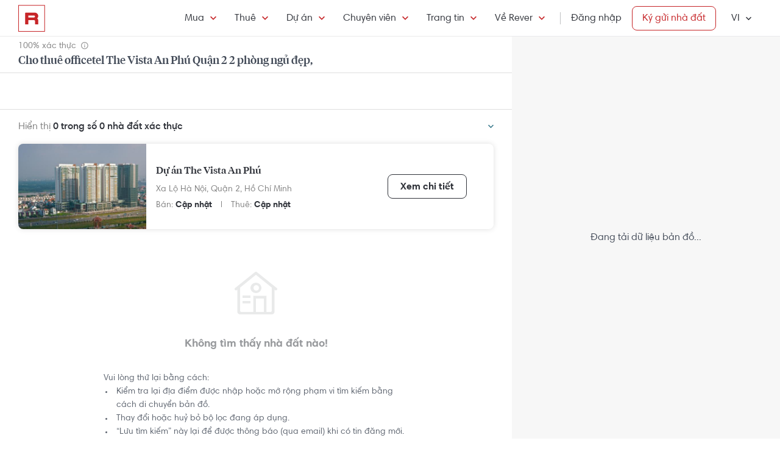

--- FILE ---
content_type: text/html; charset=utf-8
request_url: https://rever.vn/s/the-vista-an-phu/thue/office-tel/2-phong-ngu
body_size: 35699
content:
<!DOCTYPE html>
<html lang="vi">

<head>
  <script>
  /*@shinsenter/defer.js*/
  !function(e,i,t,n,r,o){o=/p/.test(i.readyState);var c=0<=navigator.userAgent.indexOf('Firefox');function f(e,t){o?n(e,t||32):r.push(e,t)}function a(e,t,n,r){return t&&i.getElementById(t)||(r=i.createElement(e||'SCRIPT'),t&&(r.id=t),n&&(r.onload=n),i.head.appendChild(r)),r||{}}e.addEventListener('on'+t in e?t:'load',function(){for(o=1;r[0];)f(r.shift(),r.shift())}),f._=a,e.defer=f,e.deferscript=function(e,t,n,r){f(function(){a('',t,r).src=e},n)},e.deferPreload=function(e,t){if(t=t||'script',c){var n=i.createElement('object');n.data=e,n.width=0,n.height=0,i.body.append(n)}else{var r=i.createElement('link');r.setAttribute('rel','preload'),r.href=e,r.as=t,i.head.append(r)}}}(this,document,'pageshow',setTimeout,[]),function(s,n){var u='IntersectionObserver',d='lazied',l='data-',h=l+d,p='load',m='forEach',y='getAttribute',v='setAttribute',b=Function(),g=s.defer||b,f=g._||b;function E(e,t){return[].slice.call((t||n).querySelectorAll(e))}function e(a){return function(e,t,i,o,c,f){g(function(n,t){function r(n){!1!==(o||b).call(n,n)&&((f||['srcset','src','style'])[m](function(e,t){(t=n[y](l+e))&&n[v](e,t)}),E('SOURCE',n)[m](r),p in n&&n[p]()),n.className+=' '+(i||d)}t=u in s?(n=new s[u](function(e){e[m](function(e,t){e.isIntersecting&&(t=e.target)&&(n.unobserve(t),r(t))})},c)).observe.bind(n):r,E(e||a+'['+l+'src]:not(['+h+'])')[m](function(e){e[y](h)||(e[v](h,a),t(e))})},t)}}function t(){g(function(t,n,r,i,o){function c(e,t){for(i in t=t||!1,e.parentNode.removeChild(e),e.removeAttribute('type'),n=f(e.nodeName),t&&(n.async=1),e)'string'==typeof(o=e[i])&&n[i]!=o&&(n[i]=o);return n}t=E((r='[type=deferjs]')+':not('+(i='[async]')+')'),E(r+i).forEach(function(e){c(e,!0)}),t.forEach(function(e){e.src&&s.deferPreload(e.src)}),function e(){0!=t&&(r=t.shift(),n=c(r),r.src?n.onload=n.onerror=e:g(e,.1))}()},4)}t(),s.deferstyle=function(t,n,e,r){g(function(e){(e=f('LINK',n,r)).rel='stylesheet',e.href=t},e)},s.deferimg=e('IMG'),s.deferiframe=e('IFRAME'),g.all=t}(this,document);
</script>
<!-- You may want to add small polyfill for IE 9~11 -->
<script>deferscript('https://cdn.jsdelivr.net/npm/@shinsenter/defer.js@1.1.7/dist/polyfill.min.js', 'polyfill-js', 1)</script>

<style>
  img.lazy, img.lazy-background{
    filter: blur(15px);
  }
  img.lazy.lazied, img.lazy-background.lazied{
    filter: none;
  }
</style>

<script>
  function objValue(obj,is, value) { //Access 1 object bằng key
    if (typeof is == 'string')
      return objValue(obj,is.split('.'), value);
    else if (is.length==1 && value!==undefined)
      return obj[is[0]] = value;
    else if (is.length==0)
      return obj;
    else if(typeof obj === "undefined")
      return undefined
    else
      return objValue(obj[is[0]],is.slice(1), value);
  }

  function waitFor(objAcc, callback, timeout){
    if(typeof callback !== "function"){
      return
    }
    timeout = timeout || 0
    var startTime = new Date().getTime()
    function check(){
      if(typeof objValue(window, objAcc) !== "undefined"){
        callback()
      }else{
        if(timeout > 0 && new Date().getTime() - startTime > timeout){ //Vượt quá timeout
          console.error("wait for " + objAcc + " has timeout!")
        }else{
          setTimeout(check, 500)
        }
      }
    }
    check()
  }

  function applyImageLazyLoad(scope){
    scope = scope || document
    var lazyImages = [].slice.call(scope.querySelectorAll("img.lazy"));

    if ("IntersectionObserver" in window) {
      let ops = {
        rootMargin: "450px",
        threshold: 0.1
      }

      let lazyImageObserver = new IntersectionObserver(function(entries, observer) {
        entries.forEach(function(entry) {
          if (entry.isIntersecting) {
            let lazyImage = entry.target;
            lazyImage.src = lazyImage.dataset.src;
            if(!!lazyImage.dataset.srcset){
              lazyImage.srcset = lazyImage.dataset.srcset;
            }
            lazyImage.classList.remove("lazy");
            lazyImageObserver.unobserve(lazyImage);
          }
        });
      }, ops);

      lazyImages.forEach(function(lazyImage) {
        lazyImageObserver.observe(lazyImage);
      });

      //Lazy for background
      var lazyBackgrounds = [].slice.call(scope.querySelectorAll(".lazy-background"));
      let lazyBackgroundObserver = new IntersectionObserver(function(entries, observer) {
        entries.forEach(function(entry) {
          if (entry.isIntersecting) {
            entry.target.classList.add("visible");
            entry.target.classList.remove("lazy-background");
            lazyBackgroundObserver.unobserve(entry.target);
          }
        });
      }, ops);
      lazyBackgrounds.forEach(function(lazyBackground) {
        lazyBackgroundObserver.observe(lazyBackground);
      });
    } else { //Không support observer
      let lazyImages = [].slice.call(scope.querySelectorAll("img.lazy"));
      let active = false;

      const lazyLoad = function() {
        if (active === false) {
          active = true;

          setTimeout(function() {
            lazyImages.forEach(function(lazyImage) {
              if ((lazyImage.getBoundingClientRect().top <= window.innerHeight && lazyImage.getBoundingClientRect().bottom >= 0) && getComputedStyle(lazyImage).display !== "none") {
                lazyImage.src = lazyImage.dataset.src;
                lazyImage.srcset = lazyImage.dataset.srcset;
                lazyImage.classList.remove("lazy");

                lazyImages = lazyImages.filter(function(image) {
                  return image !== lazyImage;
                });

                if (lazyImages.length === 0) {
                  document.removeEventListener("scroll", lazyLoad);
                  window.removeEventListener("resize", lazyLoad);
                  window.removeEventListener("orientationchange", lazyLoad);
                }
              }
            });

            active = false;
          }, 200);
        }
      };

      document.addEventListener("scroll", lazyLoad);
      window.addEventListener("resize", lazyLoad);
      window.addEventListener("orientationchange", lazyLoad);
    }
  }

  document.addEventListener("DOMContentLoaded", function() {
    applyImageLazyLoad(document)
  });
  deferimg("img.lazy")
</script>
  <title>Cho Thuê Officetel The Vista An Phú Quận 2 2 Phòng Ngủ Đẹp, Giá Tốt Nhất | Rever</title>
<meta http-equiv="Content-Type" content="text/html; charset=utf-8"/>
<meta charset="UTF-8"/>
<meta name="description" content="Cho thuê office-tel The Vista An Phú Quận 2 2 phòng ngủ office-tel The Vista An Phú hình ảnh thật, đã xác thực tại Rever."/>
<meta name="keywords" content="Dự án The Vista An Phú, 2 phòng ngủ,mua ban,cho thue,bat dong san,nha dat,van phong,dat nen,biet thu,villa"/>
<meta name="author" content="rever.vn"/>


<link rel="canonical" href="https://rever.vn/s/the-vista-an-phu/thue/office-tel/2-phong-ngu"/>

<link rel="shortcut icon" type="image/x-icon" href="https://rever.vn/favicon-48.ico?v=2.2"/>
<link rel="apple-touch-icon" sizes="180x180" href="https://rever.vn/favicon-180.png?v=2.2"/>
<link rel="icon" type="image/x-icon" sizes="32x32" href="https://rever.vn/favicon-32.ico?v=2.2"/>
<link rel="icon" type="image/x-icon" sizes="96x96" href="https://rever.vn/favicon-96.ico?v=2.2"/>
<link rel="icon" type="image/x-icon" sizes="16x16" href="https://rever.vn/favicon-16.ico?v=2.2"/>
<link rel="mask-icon" href="https://rever.vn/safari_pinned_tab.svg?v=2.2" color="#c52728"/>

<meta name="viewport" content="width=device-width,initial-scale=1.0, maximum-scale=1.0, user-scalable=no"/>
<meta name="referrer" content="no-referrer-when-downgrade"/>

<!--<meta name="apple-itunes-app" content="app-id=1101768201, affiliate-data=rever, app-argument=https://rever.vn/s/the-vista-an-phu/thue/office-tel/2-phong-ngu">-->
  <link rel="manifest" href="/manifest.webmanifest">

<meta property="fb:app_id" content="265437617126890"/>
<meta property="og:url" content="https://rever.vn/s/the-vista-an-phu/thue/office-tel/2-phong-ngu"/>
<meta property="og:title" content="Cho Thuê Officetel The Vista An Phú Quận 2 2 Phòng Ngủ Đẹp, Giá Tốt Nhất | Rever"/>
<meta property="og:description" content="Cho thuê office-tel The Vista An Phú Quận 2 2 phòng ngủ office-tel The Vista An Phú hình ảnh thật, đã xác thực tại Rever."/>
<meta property="og:image" content="https://s3-cdn.rever.vn/p/images/rever-thumbnail.jpg"/>
<meta property="og:image:url" content="https://s3-cdn.rever.vn/p/images/rever-thumbnail.jpg"/>
<meta property="og:image:width" content="600"/>
<meta property="og:image:height" content="320"/>
<meta property="og:site_name" content="rever.vn"/>
<meta property="og:rich_attachment" content="true"/>
<meta property="og:type" content="article"/>
<meta property="static-url" content="https://s3-cdn.rever.vn/p/v2.48.50"/>
<meta property="hotline" content="1800 234 546"/>

<meta property="rap:page_type" content="search_property"/>

<!--CSS for header/footer-->
<link rel="stylesheet" href="https://s3-cdn.rever.vn/p/v2.48.50/css2/pages/header-footer.min.css?v=1769163030510"/>

  <link rel="stylesheet" href="https://s3-cdn.rever.vn/p/v2.48.50/css/material-design-iconic-font.2.min.css?v=1769163030510">
  <link rel="stylesheet" href="https://s3-cdn.rever.vn/p/v2.48.50/css/fontawsome-5.5.0.all.css">
  <!--  <link rel="stylesheet" href="https://s3-cdn.rever.vn/p/v2.48.50/css2/layout/footer-layout.min.css?v=125">-->
  <!-- Css for feedback, must before main css, because of conflict -->
  <link rel="stylesheet" href="https://s3-cdn.rever.vn/p/v2.48.50/css2/popup-new/popup-rever-new.min.css?v=1769163030510"/>


    <script type="deferjs" src="https://s3-cdn.rever.vn/p/v2.48.50/js/jQuery-2.1.4.min.js?v=1769163030510"></script>




<style>
  [v-cloak] {
    display: none !important;
  }

  /* Ẩn các element khi vue chưa load */
  picture img {
    display: inline-block;
    vertical-align: middle;
  }

  /*hide tracking img*/
  ._hj_feedback_container button { /* Fix lỗi hotjar */
    text-align: center;
  }

  a[waiting-login-js] {
    opacity: 0.2;
  }

  [lang="vi"] .currency-tag, html:not(.translated-ltr) .currency-tag {
    visibility: hidden;
    width: 0;
    display: inline-block;
  }
</style>


    <!-- Lưu ý: Nếu cõ hỗ trợ lazyload thì cần để external js ở dưới cuối cùng -->

<script>
  window["_au_api"] = "https://rever.vn/api";
  window['favorite_api'] = 'https://rever.vn/mapi';
  window['googleClientId'] = '539423642927.apps.googleusercontent.com';
  window['staticUrl'] = 'https://s3-cdn.rever.vn/p/v2.48.50';
  window['hotline'] = '1800 234 546';
  window['root_url'] = 'https://rever.vn';
  window['ga4TrackingCode'] = 'G-SKP0N1ZV7T';

    window['isLoggedIn'] = false;
  window['isProduction'] = "true" === "true";
  window['inboundMarketingApi'] = "https://rever.vn/api/mkt";
</script>

  <!-- Lưu ý: Nếu cõ hỗ trợ lazyload thì cần để tracking js ở dưới cuối cùng -->


    <!-- Thêm script js GA4, nội dung tracking nằm trong file tracking.js -->
    <script type="deferjs"  src="https://www.googletagmanager.com/gtag/js?id=G-SKP0N1ZV7T"></script>
    <script>
      window.dataLayer = window.dataLayer || [];

      function gtag() {
        dataLayer.push(arguments);
      }

      gtag('js', new Date());
      gtag('config', 'G-SKP0N1ZV7T', {
        'page_type': 'search_property',
        
        
      });
    </script>

  <!-- Thêm script segment -->
  <script type="deferjs">
    !function(){var analytics=window.analytics=window.analytics||[];if(!analytics.initialize)if(analytics.invoked)window.console&&console.error&&console.error("Segment snippet included twice.");else{analytics.invoked=!0;analytics.methods=["trackSubmit","trackClick","trackLink","trackForm","pageview","identify","reset","group","track","ready","alias","debug","page","once","off","on","addSourceMiddleware","addIntegrationMiddleware"];analytics.factory=function(e){return function(){var t=Array.prototype.slice.call(arguments);t.unshift(e);analytics.push(t);return analytics}};for(var e=0;e<analytics.methods.length;e++){var t=analytics.methods[e];analytics[t]=analytics.factory(t)}analytics.load=function(e,t){var n=document.createElement("script");n.type="text/javascript";n.async=!0;n.defer=!0;n.src="https://cdn.segment.com/analytics.js/v1/"+e+"/analytics.min.js";var a=document.getElementsByTagName("script")[0];a.parentNode.insertBefore(n,a);analytics._loadOptions=t};analytics.SNIPPET_VERSION="4.1.0";
      analytics.load("4LCsqFQzVAmMhPA650qKAAbZoHweHzHt", { integrations: { 'Mixpanel': false} });
    }}();
  </script>

  <!-- Start amplitude analytics -->
      <script type="text/javascript">
          !function(){"use strict";!function(e,t){var r=e.amplitude||{_q:[],_iq:[]};if(r.invoked)e.console&&console.error&&console.error("Amplitude snippet has been loaded.");else{var n=function(e,t){e.prototype[t]=function(){return this._q.push({name:t,args:Array.prototype.slice.call(arguments,0)}),this}},s=function(e,t,r){return function(n){e._q.push({name:t,args:Array.prototype.slice.call(r,0),resolve:n})}},o=function(e,t,r){e[t]=function(){if(r)return{promise:new Promise(s(e,t,Array.prototype.slice.call(arguments)))}}},i=function(e){for(var t=0;t<y.length;t++)o(e,y[t],!1);for(var r=0;r<g.length;r++)o(e,g[r],!0)};r.invoked=!0;var c=t.createElement("script");c.type="text/javascript",c.integrity="sha384-lyGcqRAilM5YOiZT3ktByF3Mv52pltOelJ66zwfcAZ/4s8cB1sSo7yMF2XWh+bzX",c.crossOrigin="anonymous",c.async=!0,c.src="https://cdn.amplitude.com/libs/analytics-browser-1.6.8-min.js.gz",c.onload=function(){e.amplitude.runQueuedFunctions||console.log("[Amplitude] Error: could not load SDK")};var a=t.getElementsByTagName("script")[0];a.parentNode.insertBefore(c,a);for(var u=function(){return this._q=[],this},l=["add","append","clearAll","prepend","set","setOnce","unset","preInsert","postInsert","remove","getUserProperties"],p=0;p<l.length;p++)n(u,l[p]);r.Identify=u;for(var d=function(){return this._q=[],this},v=["getEventProperties","setProductId","setQuantity","setPrice","setRevenue","setRevenueType","setEventProperties"],f=0;f<v.length;f++)n(d,v[f]);r.Revenue=d;var y=["getDeviceId","setDeviceId","getSessionId","setSessionId","getUserId","setUserId","setOptOut","setTransport","reset"],g=["init","add","remove","track","logEvent","identify","groupIdentify","setGroup","revenue","flush"];i(r),r.createInstance=function(){var e=r._iq.push({_q:[]})-1;return i(r._iq[e]),r._iq[e]},e.amplitude=r}}(window,document)}();
          amplitude.init("6325e0f096a2658b670b44719b212d2d");
      </script>
  <!-- End amplitude analytics -->

<!-- Chặn hubspot chatbox tự load, đợi khi nếu login thì mới load -->
<script>
  window.hsConversationsSettings = {
    loadImmediately: false // Delay the load of the chat widget
  };
</script>

<!-- Script Facebook SDK -->
<script>
  window.fbAsyncInit = function () {
    FB.init({
      appId: '323161212360067',
      cookie: true,                     // Enable cookies to allow the server to access the session.
      xfbml: true,                     // Parse social plugins on this webpage.
      version: 'v8.0'           // Use this Graph API version for this call.
    });
  }
</script>
<script async defer type="deferjs" crossorigin="anonymous" src="https://connect.facebook.net/en_US/sdk.js"></script>


<!-- Segment Tracking Default Params -->

<!-- Start Image Preload -->
<style>
  .img-preload {
    /*filter: blur(15px);*/
    /*margin: -15px;*/
  }

  .img-preload.loaded {
    /*filter: none;*/
    /*transform: none;*/
  }
</style>
<script>
  window.ImagePreload = function () {
    var eles = document.querySelectorAll('.img-preload')
    eles.forEach(function (ele) {
      if (ele.hasApplyPreload === true) {
        return
      }
      ele.hasApplyPreload = true

      var src = ele.getAttribute("data-src")

      if (src) {
        var link = document.createElement("link");
        link.rel = "preload";
        link.as = "image";
        var hasLoad = false
        link.onload = function () {
          hasLoad = true
          ele.src = src
        }
        link.href = src;
        document.head.appendChild(link);
        //fallback
        setTimeout(function () {
          if (!hasLoad) {
            ele.src = src
          }
        }, 5000)
      }
    })
  }
  //window.addEventListener('load', ImagePreload);
  window.addEventListener('DOMContentLoaded', ImagePreload);
</script>
<!-- End Image Preload -->

<!-- Mixpanel -->
<script type="text/javascript">
  // Cookies
  function setCookie(cname, cvalue, exdays) {const d = new Date();d.setDate(d.getDate() + exdays);let expires = 'expires='+d.toUTCString();document.cookie = cname + '=' + cvalue + ';' + expires + ';domain=.rever.vn;path=/';console.log(expires, d, cname + '=' + cvalue + ';' + expires + ';domain=.rever.vn;path=/');}
  function getCookie(cname) {let name = cname + '=';let ca = document.cookie.split(';');for(let i = 0; i < ca.length; i++) {let c = ca[i];while (c.charAt(0) === ' ') {c = c.substring(1);}if (c.indexOf(name) === 0) {return c.substring(name.length, c.length);}}return '';}

  // Config custom lib
  MIXPANEL_CUSTOM_LIB_URL = "https://s3-cdn.rever.vn/p/v2.48.50/plugins/mixpanel/mixpanel-2.47.0.min.js";
  (function(f,b){if(!b.__SV){var e,g,i,h;window.mixpanel=b;b._i=[];b.init=function(e,f,c){function g(a,d){var b=d.split(".");2==b.length&&(a=a[b[0]],d=b[1]);a[d]=function(){a.push([d].concat(Array.prototype.slice.call(arguments,0)))}}var a=b;"undefined"!==typeof c?a=b[c]=[]:c="mixpanel";a.people=a.people||[];a.toString=function(a){var d="mixpanel";"mixpanel"!==c&&(d+="."+c);a||(d+=" (stub)");return d};a.people.toString=function(){return a.toString(1)+".people (stub)"};i="disable time_event track track_pageview track_links track_forms track_with_groups add_group set_group remove_group register register_once alias unregister identify name_tag set_config reset opt_in_tracking opt_out_tracking has_opted_in_tracking has_opted_out_tracking clear_opt_in_out_tracking start_batch_senders people.set people.set_once people.unset people.increment people.append people.union people.track_charge people.clear_charges people.delete_user people.remove".split(" ");
    for(h=0;h<i.length;h++)g(a,i[h]);var j="set set_once union unset remove delete".split(" ");a.get_group=function(){function b(c){d[c]=function(){call2_args=arguments;call2=[c].concat(Array.prototype.slice.call(call2_args,0));a.push([e,call2])}}for(var d={},e=["get_group"].concat(Array.prototype.slice.call(arguments,0)),c=0;c<j.length;c++)b(j[c]);return d};b._i.push([e,f,c])};b.__SV=1.2;e=f.createElement("script");e.type="text/javascript";e.async=!0;e.src="undefined"!==typeof MIXPANEL_CUSTOM_LIB_URL?MIXPANEL_CUSTOM_LIB_URL:"file:"===f.location.protocol&&"//cdn.mxpnl.com/libs/mixpanel-2-latest.min.js".match(/^\/\//)?"https://cdn.mxpnl.com/libs/mixpanel-2-latest.min.js":"//cdn.mxpnl.com/libs/mixpanel-2-latest.min.js";g=f.getElementsByTagName("script")[0];g.parentNode.insertBefore(e,g)}})(document,window.mixpanel||[]);

  // Init mixpanel config
  mixpanel.init("a7f4d2c8-d33a-41f9-b435-3a1d3aff7962", {
    debug: false,
    persistence: "localStorage",
    api_host: "https://rap.rever.vn",
    track_pageview: false,
    ignore_dnt: true,
    loaded: function() {
      console.debug('LOADED RAP JS')
      var segmentAnonymousId = getCookie('ajs_anonymous_id')
      var rapAnonymousId = getCookie('rap_anonymous_id')
      var rapAnonymousIdFromLocalStorage = localStorage.getItem('rap_anonymous_id')

      if (!!rapAnonymousId && !!rapAnonymousIdFromLocalStorage && rapAnonymousId !== rapAnonymousIdFromLocalStorage) {
        rapAnonymousId = rapAnonymousIdFromLocalStorage
        localStorage.setItem('rap_anonymous_id', rapAnonymousId)
      }

      if (!rapAnonymousId) {
        rapAnonymousId = segmentAnonymousId || mixpanel.get_property('$device_id') || ''
        setCookie('rap_anonymous_id', rapAnonymousId, 36500)
        localStorage.setItem('rap_anonymous_id', rapAnonymousId)
      }

      if (rapAnonymousId) {
        console.debug('has rap_anonymous_id')
        mixpanel.register({
          rap_anonymous_id: segmentAnonymousId
        })
      }

      if (segmentAnonymousId) {
        console.debug('has ajs_anonymous_id')
        mixpanel.register({
          segment_anonymous_id: segmentAnonymousId
        })
      }

      if (window.navigator && window.navigator.userAgent) {
        mixpanel.register({
          user_agent: window.navigator.userAgent
        })
      }

      mixpanel.track_pageview({
        page_type: 'search_property',
        
      })
    }
  })
</script>
  <script type="deferjs">
  (function () {
    var formQueue = [];

    function queuedForm(opt) {
      if (formQueue && !(hbspt && hbspt.forms && hbspt.forms.deps)) {
        formQueue.push(opt);
      }
    }

    var awaitTimeout = 0;
    var awaitHSForm = function () {
      awaitHSForm.called = true;
      if (formQueue && hbspt && hbspt.forms && hbspt.forms.deps) {
        formQueue.forEach(function (_opt) {
          hbspt.forms.create(_opt);
        });
        clearTimeout(awaitTimeout);
        delete formQueue;
      } else {
        awaitTimeout = setTimeout(awaitHSForm, 500);
      }
    };
    window['hbspt'] = {
      forms: {
        create: function (opt) {
          if (!awaitHSForm.called) {
            awaitHSForm();
          }
          queuedForm(opt);
        }
      }
    };
  })();

</script>
  <!--[if lte IE 8]>
  <script charset="utf-8" async defer type="text/javascript"
          src="https://rever.vn/public/externaljs"></script>
  <![endif]-->
  <script charset="utf-8" type="deferjs"
          src="//js.hsforms.net/forms/v2.js"></script>

  <script type="deferjs">
  function createHSForm(opt) {
    function getClientId() {
      try {
        return ga.getAll()[0].get('clientId');
      } catch (e) {
        return ""
      }
    }

    var optFS = opt['onFormSubmit'];
    var defaultOpt = Object.create(opt);
    defaultOpt.onFormSubmit = function () {
      var $gaClientId = $('[name=ga_client_id]');
      if ($gaClientId[0]) {
        $gaClientId.val(getClientId());
      }
      if (typeof optFS === 'function') {
        optFS.apply(this, arguments)
      }
    };
    return hbspt.forms.create(defaultOpt);
  }
  var dialogManager = (function DialogService() {
    var fact = this;
    fact.bodyClassSpecs = "mdialog-body";
    fact.bodyLoadingClass = "mdialog-loading";
    fact.cachedBodyStyle = null;
    fact.default = {
      zindex: 99999,
      width: 300,
      minHeight: 100,
      background: "rgba(0,0,0,.5)",
      opacity: 0.5
    };
    fact.key = {
      cachedStyle: "cached-style"
    };
    var v0 = 0.05;
    var a = 0.0002;
    fact.show = function (selectorId, options, hideFn, showFn) {
      options = $.extend(true, {
        outSideClick: true
      }, options || {});
      options.maxWidth = "100%";
      var dialog, oldStyle = document.body.getAttribute("style");
      document.body.setAttribute(fact.key.cachedStyle, oldStyle);
      if (selectorId && typeof selectorId === 'string') {
        dialog = $(document.getElementById(selectorId));
      } else {
        dialog = selectorId;
      }
      dialog.css("opacity", 0);
      dialog.css("overflow-y", "auto");
      dialog.css("overflow-x", "hidden");
      dialog.addClass("opened");
      var bodyClass = (options ? options.body : "") || ".body";
      dialog.find(bodyClass).css(options);
      dialog.find(bodyClass).addClass(fact.bodyClassSpecs)
      dialog[0] ? dialog[0]["$dialogCallback"] = hideFn : null;
      dialog[0] ? dialog[0]["$dialogInitTime"] = +new Date() : null;
      if (options && options.close) {
        dialog.find(bodyClass + " " + options.close).off().click(function (e) {
          e.preventDefault();
          fact.hide(selectorId, hideFn);
        });
      }
      if (options && options.outSideClick) {
        dialog.off().click(function () {
          fact.hide(selectorId, hideFn);
        });
      }
      dialog.find(bodyClass).click(function (e) {
        e.stopPropagation();
      });
      //.preventParentScroll();
      fact.animation(dialog, 0, 0, 1, function () {
        showFn ? showFn() : null;
      });
      fact.loadingEnd(dialog);
      return dialog;
    };
    fact.animation = function (dialog, opa, t, delta, callback) {
      dialog.css("opacity", opa);
      if ((delta > 0 && opa > 1) || (delta < 0 && opa < 0)) {
        if (callback) {
          callback();
        }
        return;
      }
      setTimeout(function () {
        opa += delta * (v0 * t + 1 / 2 * a * t * t);
        fact.animation(dialog, opa, t + 1, delta, callback);
      }, 10);
    };
    fact.hide = function (selectorId, fn) {
      var dialog;
      if (!selectorId) {
        dialog = $(".mdialog.opened");
      } else if (typeof selectorId === 'string') {
        dialog = $(document.getElementById(selectorId));
      } else {
        dialog = selectorId;
      }
      fact.animation(dialog, 1, 0, -1, function () {
        dialog.removeClass("opened");
        fn ? fn(dialog) : null;
      });
    };
    fact.loadingStart = function (selectorId) {
      var dialog;
      if (!selectorId) {
        dialog = $(".mdialog.opened");
      } else if (typeof selectorId === 'string') {
        dialog = $(document.getElementById(selectorId));
      } else {
        dialog = selectorId;
      }
      dialog.find("." + fact.bodyClassSpecs).addClass(fact.bodyLoadingClass);
    };
    fact.loadingEnd = function (selectorId) {
      var dialog;
      if (!selectorId) {
        dialog = $(".mdialog.opened");
      } else if (typeof selectorId === 'string') {
        dialog = $(document.getElementById(selectorId));
      } else {
        dialog = selectorId;
      }
      dialog.find("." + fact.bodyClassSpecs + "." + fact.bodyLoadingClass).removeClass(fact.bodyLoadingClass);
    };
    $(window).keydown(function (e) {
      var openedDialog = $(".mdialog.opened");
      if (openedDialog.length && e.keyCode == 27) {
        var arr = [];
        arr.length = openedDialog.length;
        for (var i = 0; i < openedDialog.length; i++) {
          for (var j = i; j < openedDialog.length; j++) {
            if (openedDialog[i]["$dialogInitTime"] > openedDialog[j]["$dialogInitTime"]) {
              arr[j] = openedDialog[i];
              arr[i] = openedDialog[j];
            } else {
              arr[i] = openedDialog[i];
              arr[j] = openedDialog[j];
            }
          }
        }
        var lastedOpen = arr[arr.length - 1];
        if (lastedOpen) {
          fact.hide($(lastedOpen), lastedOpen ? lastedOpen["$dialogCallback"] : null);
        }
      }
    });
    fact.initStyles = function () {
      var css = "";
      var style = document.createElement("STYLE");
      var head = document.head || document.getElementsByTagName("head")[0];
      style.type = "text/css";
      if (style.styleSheet) {
        style.styleSheet.cssText = css;
      } else {
        style.appendChild(document.createTextNode(this.getCss()));
      }
      head.appendChild(style);
    };
    fact.getCss = function () {
      var options = fact.default;
      var css = "";
      var dialog = {};
      dialog["display"] = "none";
      dialog["position"] = "fixed";
      dialog["top"] = "0";
      dialog["height"] = "100%";
      dialog["left"] = "0";
      dialog["width"] = "100%";
      dialog["z-index"] = options.zindex;
      dialog["background"] = options.background;
      css += fact.assignStyle(".mdialog", dialog);
      css += ".mdialog.opened{display: block;}";
      var body = {};
      body["width"] = options.width + "px";
      body["min-height"] = options.minHeight + "px";
      body["background"] = "#fff";
      body["margin"] = "60px auto 140px auto";
      css += fact.assignStyle(".mdialog .body", body);
      var bodySpecs = {};
      bodySpecs["position"] = "relative"
      css += fact.assignStyle("." + fact.bodyLoadingClass, bodySpecs);
      var loadingFrame = {};
      loadingFrame["content"] = "' '";
      loadingFrame["top"] = 0;
      loadingFrame["left"] = 0;
      loadingFrame["width"] = "100%";
      loadingFrame["height"] = "100%";
      loadingFrame["position"] = "absolute";
      loadingFrame["background"] = "#fff";
      loadingFrame["opacity"] = 0.4;
      loadingFrame["z-index"] = 1;
      css += fact.assignStyle("." + fact.bodyLoadingClass + ":before", loadingFrame);
      var loading = {};
      loading["content"] = "' '";
      loading["border"] = "2px solid #303339";
      loading["border-top"] = "2px solid #fff;";
      loading["border-radius"] = "50%";
      loading["width"] = "30px";
      loading["height"] = "30px";
      loading["position"] = "absolute";
      loading["top"] = "calc(50% - 15px)";
      loading["left"] = "calc(50% - 15px)";
      loading["-webkit-animation"] = "spin 2s linear infinite";
      loading["animation"] = "spin 2s linear infinite";
      loading["z-index"] = 1;
      css += fact.assignStyle("." + fact.bodyLoadingClass + ":after", loading);
      css += "@-webkit-keyframes spin { 0% { -webkit-transform: rotate(0deg); } 100% { -webkit-transform: rotate(360deg); } } @keyframes spin { 0% { transform: rotate(0deg); } 100% { transform: rotate(360deg); } }";
      return css;
    };
    fact.assignStyle = function (name, cssobj) {
      var res = name + "{";
      for (var key in cssobj) {
        var val = cssobj[key];
        res += key + ":" + val + ";";
      }
      res += "}";
      return res;
    };
    fact.initStyles();
    return fact;
  })();

  if (!window['showDialog']) {
    window['showDialog'] = function (id, closeClass, bodyClass) {
      dialogManager.show("contact-now", {
        close: closeClass,
        body: bodyClass
      }, function hideFn() {
      }, function showFn(dialog) {
        $('#' + id).find("input").first().focus();
        $(bodyClass).css("max-width", "").css("width", "100%")
            .find(".popup-contact").scrollTop(0);
      });
    }
  }
</script>
  <link rel="stylesheet" href="https://s3-cdn.rever.vn/p/v2.48.50/css/vendor/ion-slider/normalize.css"/>
  <link rel="stylesheet" href="https://s3-cdn.rever.vn/p/v2.48.50/css/vendor/ion-slider/ion.rangeSlider.css"/>
  <link rel="stylesheet" href="https://s3-cdn.rever.vn/p/v2.48.50/css/vendor/ion-slider/ion.rangeSlider.skinFlat.css"/>
      <script type="application/ld+json">
  {
    "@context": "https://schema.org",
    "@type": "BreadcrumbList",
    "itemListElement": [
    {
      "@type": "ListItem",
      "position": 1,
      "item": {
        "@id": "https://rever.vn",
        "name": "Rever"
      }
    }
    ,{
      "@type": "ListItem",
      "position": 2,
      "item": {
        "@id": "/s/ho-chi-minh/thue",
        "name": "Hồ Chí Minh"
        
      }
    }
    ,{
      "@type": "ListItem",
      "position": 3,
      "item": {
        "@id": "/s/quan-2/thue",
        "name": "Quận 2"
        
      }
    }
    ,{
      "@type": "ListItem",
      "position": 4,
      "item": {
        "@id": "/s/an-phu/thue",
        "name": "An Phú"
        
      }
    }
    ,{
      "@type": "ListItem",
      "position": 5,
      "item": {
        "@id": "/s/the-vista-an-phu/thue",
        "name": "The Vista An Phú"
        
      }
    }
    ]
  }

    </script>

  <script type="application/ld+json">
{
    "@context": "https://schema.org",
    "@type": "Website",
    "url": "https://rever.vn/s/the-vista-an-phu/thue/office-tel/2-phong-ngu",
    "name": "rever.vn",
    "alternateName": "Cho Thuê Officetel The Vista An Phú Quận 2 2 Phòng Ngủ Đẹp, Giá Tốt Nhất | Rever",
    "potentialAction": {
        "@type": "SearchAction",
        "target": "https://rever.vn/s/{search_term_string}",
        "query-input": "required name=search_term_string"
    }
}
</script>

<!--  <link rel="stylesheet" href="https://s3-cdn.rever.vn/p/v2.48.50/css2/pages/popup.min.css?v=1769163030510"/>-->
<!--  <link rel="stylesheet" href="https://s3-cdn.rever.vn/p/v2.48.50/css/style.min.css?v=1769163030510"/>-->
  <link rel="stylesheet" href="https://s3-cdn.rever.vn/p/v2.48.50/css2/swiper-bundle.min.css?v=1769163030510"/>
  <link rel="stylesheet" href="https://s3-cdn.rever.vn/p/v2.48.50/css/flexslider.min.css"/>
  <link rel="stylesheet" href="https://s3-cdn.rever.vn/p/v2.48.50/css2/popup-new/pop-up.min.css"/>
</head>
<body class="">










<input id="elInitSearchPage" type="hidden" value="true"/>
<!-- Google Tag Manager (noscript) -->
<noscript><iframe src="https://www.googletagmanager.com/ns.html?id=GTM-5VPGSP5"
                  height="0" width="0" style="display:none;visibility:hidden"></iframe></noscript>
<!-- End Google Tag Manager (noscript) -->

<script type="application/ld+json">
{
  "@context": "https://schema.org",
  "@type": "Organization",
  "url": "https://rever.vn",
  "logo": "https://rever.vn/static/images/rever-thumbnail.jpg",
  "contactPoint": [
    {
      "@type": "ContactPoint",
      "telephone": "1800 234 546",
      "contactType": "customer service"
    }
  ],
  "sameAs": [
    "https://www.facebook.com/rever.vn",
    "https://www.linkedin.com/company/rever-real-estate",
    "https://www.instagram.com/rever.vn/",
    "https://www.youtube.com/channel/UCGqD_zho0DQyxXJ3G65NmSQ"
  ]
}
</script>

<script type="application/ld+json">
    {
        "@context": "https://schema.org",
        "@id": "https://rever.vn/#website",
        "@type": "WebSite",
        "url": "https://rever.vn/",
        "name": "Rever",
        "potentialAction": {
            "@type": "SearchAction",
            "target": "https://rever.vn/s/{search_term_string}",
            "query-input": "required name=search_term_string"
        }
    }
</script>

<!--<style>-->
<!--  .banner-app-rever{position:relative;display:none;-webkit-box-align:center;-ms-flex-align:center;align-items:center;-webkit-box-orient:horizontal;-webkit-box-direction:normal;-ms-flex-flow:row nowrap;flex-flow:row nowrap;-webkit-box-pack:justify;-ms-flex-pack:justify;justify-content:space-between;width:100%;padding:10px 18px;background-color:#30333a;z-index:100}@media (max-width:768px){.banner-app-rever{display:-webkit-box;display:-ms-flexbox;display:flex}}.close-banner-app{padding:0 10px 0 0;outline:0;background:0 0;border:0;font-size:16px;color:#fff;font-weight:400}.close-banner-app .zmdi{font-size:16px;padding:0}.btn-install{position:relative;display:inline-block;min-width:-webkit-fit-content;min-width:-moz-fit-content;min-width:fit-content;max-width:-webkit-fit-content;max-width:-moz-fit-content;max-width:fit-content;width:100%;padding:8px 10px 7px;border-radius:2px;font-size:14px;line-height:1.5;font-weight:500;text-align:center;color:#fff;cursor:pointer}.btn-install::after{background-color:#c72528;content:"";position:absolute;top:0;left:0;right:0;bottom:0;border-radius:2px;z-index:-1;-webkit-animation:zoomin 1.2s ease-in infinite;animation:zoomin 1.2s ease-in infinite;-webkit-transition:all .3s ease-in-out;transition:all .3s ease-in-out}.btn-install:focus,.btn-install:hover{color:#fff}.banner-app-content{display:-webkit-box;display:-ms-flexbox;display:flex;-webkit-box-align:center;-ms-flex-align:center;align-items:center}.banner-app-content .cover{width:44px;min-width:44px;height:44px;margin-right:10px;border-radius:10px;overflow:hidden}.banner-app-content .cover img{width:100%;max-width:100%;height:100%;-o-object-fit:contain;object-fit:contain}.banner-app-content .banner-app-info a{font-size:14px;line-height:1;font-weight:500;color:#fff}.banner-app-content .banner-app-info p{margin:0;font-size:12px;line-height:1.5;font-weight:400;color:#fff}.banner-app-content .banner-app-info .rating-star{display:-webkit-box;display:-ms-flexbox;display:flex;-webkit-box-align:center;-ms-flex-align:center;align-items:center}.banner-app-content .banner-app-info .rating-star .zmdi{font-size:12px;color:#838383;cursor:pointer}@media (min-width:1200px){.banner-app-content .banner-app-info .rating-star .zmdi:hover{color:#f7ce27}}.banner-app-content .banner-app-info .rating-star .zmdi.evaluated{color:#f7ce27}@keyframes zoomin{0%{-webkit-transform:scale(1);transform:scale(1)}50%{-webkit-transform:scale(1.1);transform:scale(1.1)}100%{-webkit-transform:scale(1);transform:scale(1)}}@-webkit-keyframes zoomin{0%{-webkit-transform:scale(1);transform:scale(1)}50%{-webkit-transform:scale(1.1);transform:scale(1.1)}100%{-webkit-transform:scale(1);transform:scale(1)}}-->
<!--</style>-->

<!--&lt;!&ndash; Start Prompt App &ndash;&gt;-->
<!--<div class="banner-app-rever" id="rever-banner-prompt" style="display: none">-->
<!--  <div class="banner-app-content">-->
<!--    <button onclick="AppPrompt.closePrompt()" class="close-banner-app">-->
<!--      <i class="zmdi zmdi-close"></i>-->
<!--    </button>-->
<!--    <a href="javascript:void(0)" class="cover">-->
<!--      <img src="https://s3-cdn.rever.vn/p/v2.48.50/images/logo-rever.svg" alt="Rever">-->
<!--    </a>-->
<!--    <div class="banner-app-info">-->
<!--      <a href="javascript:void(0)">Rever</a>-->
<!--      <p>Mua bán nhà dễ dàng</p>-->
<!--      <div class="rating-star">-->
<!--        <i class="zmdi zmdi-star evaluated"></i>-->
<!--        <i class="zmdi zmdi-star evaluated"></i>-->
<!--        <i class="zmdi zmdi-star evaluated"></i>-->
<!--        <i class="zmdi zmdi-star evaluated"></i>-->
<!--        <i class="zmdi zmdi-star-half evaluated"></i>-->
<!--      </div>-->
<!--    </div>-->
<!--  </div>-->
<!--  <a href="javascript:void(0)" class="btn-install">Mở</a>-->
<!--</div>-->
<!--<script>-->
<!--  window.AppPrompt = (function(){-->
<!--    var APP_PROMP_KEY = "app_banner_prompt"-->
<!--    var wrapper = document.getElementById('rever-banner-prompt')-->
<!--    var btnAdd = wrapper.querySelector('.btn-install')-->
<!--    var deferredPrompt;-->
<!--    var promptInfo = {-->
<!--      lastHide: 0, //Thời gian cuối ẩn form-->
<!--      numHide: 0 //Số lần ẩn form-->
<!--    }-->
<!--    var androidUrl = "https://play.google.com/store/apps/details?id=com.rever.app.android"-->
<!--    var iosUrl = "https://itunes.apple.com/vn/app/rever/id1101768201"-->
<!--    var isMobile = (/android|webos|iphone|ipad|ipod|blackberry|iemobile|opera mini/i.test(navigator.userAgent.toLowerCase()));-->
<!--    var isIOS = /iPad|iPhone|iPod/.test(navigator.userAgent) && !window.MSStream-->
<!--    var isSafari = !!navigator.userAgent.match(/Version\/[\d\.]+.*Safari/);-->
<!--    var os = isIOS ? "ios" : "android"-->
<!--    if(!isMobile){-->
<!--      return-->
<!--    }-->

<!--    // if(localStorage){ //lấy thông tin cũ-->
<!--    //   let info = localStorage.getItem(APP_PROMP_KEY)-->
<!--    //   if(info){-->
<!--    //     try{-->
<!--    //       promptInfo = {-->
<!--    //         ...promptInfo,-->
<!--    //         ...JSON.parse(info)-->
<!--    //       }-->
<!--    //     }catch(e){}-->
<!--    //   }-->
<!--    // }-->
<!--    // //Kiểm tra lần ẩn cuối cùng-->
<!--    // let hideDuration = promptInfo.numHide*2*24*60*60000 //Mỗi lần hide sẽ cộng thêm 2 ngày-->
<!--    // let currTime = +new Date()-->
<!--    // if(promptInfo.lastHide > 0 && currTime < promptInfo.lastHide + hideDuration){-->
<!--    //   return-->
<!--    // }-->

<!--    function showBanner(){-->
<!--      // var scrollPos = window.pageYOffset || document.documentElement.scrollTop-->
<!--      wrapper.style.display = 'flex';-->
<!--      window.ga && ga('send', 'event', 'Smart App Banner', 'Show', os);-->
<!--      // if(scrollPos == 0){-->
<!--      //   document.documentElement.scrollTop = 65-->
<!--      // }-->
<!--    }-->

<!--    function closeBanner(){-->
<!--      wrapper.style.display = 'none';-->
<!--      window.ga && ga('send', 'event', 'Smart App Banner', 'Close', os);-->
<!--    }-->

<!--    function savePrompInfo(){-->
<!--      // if(localStorage){-->
<!--      //   localStorage.setItem(APP_PROMP_KEY, JSON.stringify(promptInfo))-->
<!--      // }-->
<!--    }-->

<!--    //wrapper.style.display = 'flex';-->
<!--    document.addEventListener('DOMContentLoaded', function(){-->
<!--      setTimeout(function(){-->
<!--        if(!deferredPrompt && isMobile){-->
<!--          showBanner()-->
<!--        }-->
<!--      }, 1000)-->
<!--    });-->

<!--    window.addEventListener('beforeinstallprompt', function(e){-->
<!--      // Prevent Chrome 67 and earlier from automatically showing the prompt-->
<!--      e.preventDefault();-->
<!--      // Stash the event so it can be triggered later.-->
<!--      deferredPrompt = e;-->
<!--      // Update UI notify the user they can add to home screen-->
<!--      showBanner()-->
<!--    });-->

<!--    btnAdd.addEventListener('click', function(e){-->
<!--      window.ga && ga('send', 'event', 'Smart App Banner', 'Click Install', os);-->

<!--      //Lưu lại promp info-->
<!--      promptInfo.lastHide = 0-->
<!--      promptInfo.numHide = 0-->
<!--      savePrompInfo()-->

<!--      // hide our user interface that shows our A2HS button-->
<!--      //closeBanner()-->
<!--      if(deferredPrompt){-->
<!--        // Show the prompt-->
<!--        deferredPrompt.prompt();-->
<!--        // Wait for the user to respond to the prompt-->
<!--        deferredPrompt.userChoice-->
<!--          .then(function(choiceResult){-->
<!--            if (choiceResult.outcome === 'accepted') {-->
<!--              console.log('User accepted the A2HS prompt');-->
<!--            } else {-->
<!--              console.log('User dismissed the A2HS prompt');-->
<!--            }-->
<!--            deferredPrompt = null;-->
<!--          });-->
<!--      } else {-->
<!--        if(isIOS && iosUrl){-->
<!--          window.open(iosUrl, "_blank")-->
<!--        }else if(!isIOS && androidUrl){-->
<!--          window.open(androidUrl, "_blank")-->
<!--        }-->
<!--      }-->
<!--    });-->

<!--    return {-->
<!--      closePrompt: function(evt){-->
<!--        closeBanner()-->

<!--        //Lưu lại prompt info-->
<!--        promptInfo.lastHide = +new Date()-->
<!--        promptInfo.numHide++-->
<!--        savePrompInfo()-->
<!--      }-->
<!--    }-->
<!--  })()-->
<!--</script>-->
<!--old UI css-->
<link rel="stylesheet" href="https://s3-cdn.rever.vn/p/v2.48.50/css/jquery-ui.min.css"/>
<link rel="stylesheet" href="https://s3-cdn.rever.vn/p/v2.48.50/css/font-awesome.min.css"/>
<!--<link rel="stylesheet" href="https://s3-cdn.rever.vn/p/v2.48.50/css/style.min.css?v=1769163030510"/>-->
<!--<link rel="stylesheet" href="https://s3-cdn.rever.vn/p/v2.48.50/css/style01.min.css?v=1769163030510"/>-->
<!--<link rel="stylesheet" href="https://s3-cdn.rever.vn/p/v2.48.50/css/mobile.min.css?v=1769163030510"/>-->
<!--<link rel="stylesheet" href="https://s3-cdn.rever.vn/p/v2.48.50/css/temp.css?v=1769163030510"/>-->

<!--new UI css-->

<!--<link rel="stylesheet" href="https://s3-cdn.rever.vn/p/v2.48.50/css2/layout/header-live.min.css?v=125"/>-->

<script type="text/javascript">
  var callbackInitMap = function () {
    if (window.vinitMap) {
      window.vinitMap();
    }
    if (window.initMap) {
      initMap.call(this);
    } else {
      setTimeout(callbackInitMap, 500);
    }
  }

</script>
<script async defer src="https://maps.googleapis.com/maps/api/js?key=AIzaSyB_J7TCgptlDrvjaFaHrayYb1C2F8ZaeBg&amp;libraries=drawing,places,geometry&amp;language=vi&callback=callbackInitMap"></script>

<header class="main-header" style="position:sticky; top:0">
    <div class="col-left">
        <div class="logo-large">
            <a href="/" title="Rever logo">
              <img src="https://s3-cdn.rever.vn/p/v2.48.50/images/logo-r-red.svg" alt="Rever">
            </a>
        </div>
        <div class="logo">
  <a href="/" data-mix-header-click="group: logo, action: click_logo" title="Rever logo">
      <img src="https://s3-cdn.rever.vn/p/v2.48.50/images/logo-r-red.svg" alt="Rever">
<!--    <i class="zmdi zmdi-chevron-down"></i>-->
  </a>

  <div class="main-nav-menu">
    <div class="main-nav-menu__head">
      <a href="/" class="logo">
        <img src="https://s3-cdn.rever.vn/p/v2.48.50/images/logo-r-red.svg" alt="Rever">
      </a>

      <button class="close__main-menu">
        <i class="zmdi zmdi-close"></i>
      </button>
    </div>
    <div class="login">
      <!-- GUEST -->
        <div class="user-login">
          <a href="#login" data-mix-header-click="group: authen, action: click_login" title="Đăng nhập / Đăng ký" class="button is-login is-outlined is-fullwidth">Đăng
            nhập</a>
        </div>
      <!-- END GUEST -->

      <!-- MEMBER -->
      <!-- END MEMBER -->
    </div>
    <ul>
        <div class="btn-post">
            <a href="/ky-gui" data-mix-header-click="group: mobile_head, action: click_post_listing" class="button is-post is-primary is-outlined is-fullwidth">
                Ký gửi nhà đất
            </a>
        </div>
        <li>
        <a href="/">
          <span>Trang chủ</span>
        </a>
      </li>
          <li class="sub-menu">
            <a>
              <span>Mua</span>
              <i class="zmdi zmdi-chevron-down"></i>
            </a>
            <ul>
                    <li>
                        <a href="/s/ho-chi-minh/mua/can-ho" data-mix-header-click="group: buy, action: select_apartment">Mua căn hộ</a>
                    </li>
                    <li>
                        <a href="/s/ho-chi-minh/mua/nha-pho" data-mix-header-click="group: buy, action: select_house">Mua nhà phố</a>
                    </li>
                    <li>
                        <a href="/s/ho-chi-minh/mua/dat-nen" data-mix-header-click="group: buy, action: select_land">Mua đất nền</a>
                    </li>
                    <li>
                        <a href="/s/ho-chi-minh/mua/studio-flat" data-mix-header-click="group: buy, action: select_studio_flat">Mua căn hộ studio</a>
                    </li>
                    <li>
                        <a href="/s/ho-chi-minh/mua/office-tel" data-mix-header-click="group: buy, action: select_office_tel">Mua Office-tel</a>
                    </li>
            </ul>
          </li>
          <li class="sub-menu">
            <a>
              <span>Thuê</span>
              <i class="zmdi zmdi-chevron-down"></i>
            </a>
            <ul>
                    <li>
                        <a href="/s/ho-chi-minh/thue/can-ho" data-mix-header-click="group: rent, action: select_apartment">Thuê căn hộ</a>
                    </li>
                    <li>
                        <a href="/s/ho-chi-minh/thue/nha-pho" data-mix-header-click="group: rent, action: select_house">Thuê nhà phố</a>
                    </li>
                    <li>
                        <a href="/s/ho-chi-minh/thue/dat-nen" data-mix-header-click="group: rent, action: select_land">Thuê đất nền</a>
                    </li>
                    <li>
                        <a href="/s/ho-chi-minh/thue/studio-flat" data-mix-header-click="group: rent, action: select_studio_flat">Thuê căn hộ studio</a>
                    </li>
                    <li>
                        <a href="/s/ho-chi-minh/thue/office-tel" data-mix-header-click="group: rent, action: select_office_tel">Thuê Office-tel</a>
                    </li>
            </ul>
          </li>
          <li class="sub-menu">
            <a>
              <span>Dự án</span>
              <i class="zmdi zmdi-chevron-down"></i>
            </a>
            <ul>
                  <li>
                    <a href="" class="sub-menu-heading">Dự án nổi bật</a>
                  </li>
                  <li>
                      <a href="/du-an/spring-ville-chuan-song-moi-nang-luong-moi" data-mix-header-click="group: project, action: select_spring-ville-chuan-song-moi-nang-luong-moi">Dự án Springville</a>
                  </li>
                  <li>
                      <a href="/du-an/masteri-centre-point" data-mix-header-click="group: project, action: select_masteri-centre-point">Dự án Masteri Centre Point</a>
                  </li>
                  <li>
                      <a href="/du-an/la-pura-cap-nhat-moi-nhat-2025-rever" data-mix-header-click="group: project, action: select_la-pura-cap-nhat-moi-nhat-2025-rever">Dự án LA PURA</a>
                  </li>
                  <li>
                      <a href="/du-an/the-prive" data-mix-header-click="group: project, action: select_the-prive">Dự án THE PRIVÉ</a>
                  </li>
                  <li>
                      <a href="/du-an/the-meadow-binh-chanh-1" data-mix-header-click="group: project, action: select_the-meadow-binh-chanh-1">Dự án The Meadow</a>
                  </li>
                  <li>
                    <a href="" class="sub-menu-heading">Dự án theo khu vực</a>
                  </li>
                  <li>
                      <a href="/s/quan-2/du-an/mua" data-mix-header-click="group: project, action: select_area_district_2">Dự án quận 2</a>
                  </li>
                  <li>
                      <a href="/s/quan-4/du-an/mua" data-mix-header-click="group: project, action: select_area_district_4">Dự án quận 4</a>
                  </li>
                  <li>
                      <a href="/s/quan-7/du-an/mua" data-mix-header-click="group: project, action: select_area_district_7">Dự án quận 7</a>
                  </li>
                  <li>
                      <a href="/s/quan-9/du-an/mua" data-mix-header-click="group: project, action: select_area_district_9">Dự án quận 9</a>
                  </li>
                  <li>
                      <a href="/du-an" data-mix-header-click="group: project, action: select_project_hcm">Tất cả dự án</a>
                  </li>
            </ul>
          </li>
          <li class="sub-menu">
            <a>
              <span>Chuyên viên</span>
              <i class="zmdi zmdi-chevron-down"></i>
            </a>
            <ul>
                  <li>
                    <a href="" class="sub-menu-heading">Tư vấn</a>
                  </li>
                  <li>
                      <a href="/chuyen-vien" data-mix-header-click="group: agent, action: select_agent_page">Gặp chuyên viên</a>
                  </li>
                  <li>
                    <a href="" class="sub-menu-heading">Môi giới</a>
                  </li>
                  <li>
                      <a href="https://agent.rever.vn" data-mix-header-click="group: agent, action: select_join_rever">Gia nhập Rever</a>
                  </li>
                  <li>
                      <a href="https://academy.rever.vn" data-mix-header-click="group: agent, action: select_academy_page">Rever Academy</a>
                  </li>
                  <li>
                      <a href="https://hoctructuyen.rever.vn" data-mix-header-click="group: agent, action: select_elearning_page">E-Learning</a>
                  </li>
                  <li>
                      <a href="https://agent.rever.vn/blog" data-mix-header-click="group: agent, action: select_agent_blog">Kiến thức môi giới</a>
                  </li>
            </ul>
          </li>
          <li class="sub-menu">
            <a>
              <span>Trang tin</span>
              <i class="zmdi zmdi-chevron-down"></i>
            </a>
            <ul>
                  <li>
                    <a href="" class="sub-menu-heading">Tổng hợp</a>
                  </li>
                  <li>
                      <a href="https://blog.rever.vn" data-mix-header-click="group: news, action: select_blog_page">Thị trường bất động sản</a>
                  </li>
                  <li>
                      <a href="https://offer.rever.vn" data-mix-header-click="group: news, action: select_offer_page">Tài liệu phân tích</a>
                  </li>
                  <li>
                    <a href="" class="sub-menu-heading">Địa điểm khu vực</a>
                  </li>
                  <li>
                      <a href="/khu-vuc/ho-chi-minh" data-mix-header-click="group: news, action: select_location_review">Đánh giá khu vực</a>
                  </li>
                  <li>
                    <a href="" class="sub-menu-heading">Doanh nghiệp</a>
                  </li>
                  <li>
                      <a href="/chu-dau-tu" data-mix-header-click="group: news, action: select_developers">Danh mục Chủ đầu tư</a>
                  </li>
            </ul>
          </li>
          <li class="sub-menu">
            <a>
              <span>Về Rever</span>
              <i class="zmdi zmdi-chevron-down"></i>
            </a>
            <ul>
                  <li>
                    <a href="" class="sub-menu-heading">Về Rever</a>
                  </li>
                  <li>
                      <a href="/gioi-thieu" data-mix-header-click="group: about_rever, action: select_about_rever">Giới thiệu Rever</a>
                  </li>
                  <li>
                      <a href="/doi-ngu" data-mix-header-click="group: about_rever, action: select_staff_page">Đội ngũ</a>
                  </li>
                  <li>
                      <a href="/tuyen-dung" data-mix-header-click="group: about_rever, action: select_career_page">Tuyển dụng</a>
                  </li>
                  <li>
                      <a href="/lien-he" data-mix-header-click="group: about_rever, action: select_contact_page">Liên hệ</a>
                  </li>
                  <li>
                    <a href="" class="sub-menu-heading">Dịch vụ nhà đất</a>
                  </li>
                  <li>
                      <a href="/dang-tin" data-mix-header-click="group: about_rever, action: select_post_listing">Bán và cho thuê</a>
                  </li>
                  <li>
                      <a href="/thu-tuc-giay-to" data-mix-header-click="group: about_rever, action: select_thu_tuc">Hoàn tất thủ tục</a>
                  </li>
                  <li>
                      <a href="/3d" data-mix-header-click="group: about_rever, action: select_3d_tour">3D cho nhà đất</a>
                  </li>
                  <li>
                    <a href="" class="sub-menu-heading">Hướng dẫn</a>
                  </li>
                  <li>
                      <a href="/vi-sao-chon-rever" data-mix-header-click="group: about_rever, action: select_why_choose_rever">Vì sao chọn Rever?</a>
                  </li>
                  <li>
                      <a href="/huong-dan-ban-nha" data-mix-header-click="group: about_rever, action: select_sell_guide">Hướng dẫn bán nhà</a>
                  </li>
                  <li>
                      <a href="/huong-dan-mua-nha" data-mix-header-click="group: about_rever, action: select_buy_guide">Hướng dẫn mua nhà</a>
                  </li>
            </ul>
          </li>

<!--      <li>-->
<!--        <a href="/ban-nha-voi-rever">Đăng tin nhà đất</a>-->
<!--      </li>-->
      <li>
        <a id="install-app">
          <span>Cài đặt ứng dụng</span>
          <i class="zmdi zmdi-smartphone-download"></i>
        </a>
        <input id="app-mobile-ios" type="hidden" value="https://itunes.apple.com/vn/app/rever/id1101768201"/>
        <input id="app-mobile-android" type="hidden" value="https://play.google.com/store/apps/details?id=com.rever.app.android"/>
      </li>
      <li>
        <a href="tel:1800234546" data-mix-header-click="group: hotline, action: click_hotline">
          <span>Hotline: <strong>1800 234 546</strong></span>
        </a>
      </li>
    </ul>
  </div>
  <div class="main-nav-menu__overlay"></div>
</div>

        <div class="search-desktop-component" keyword="" init-title=""
             
             placeholder="Nhập địa điểm, khu dân cư, tòa nhà"></div>
    </div>
    <div class="col-right">
    <div class="top-menu">
        <ul>
            <li>
<!--                <a href="tel:1800234546"  data-mix-header-click="group: hotline, action: click_hotline">-->
<!--                    <i class="zmdi zmdi-phone"></i>-->
<!--                    <span>1800 234 546</span>-->
<!--                </a>-->
                <a href="javascript:void(0)" class="menu-humber" style="opacity: 0.7">
                  <i class="zmdi zmdi-menu"></i>
                </a>
            </li>
                <li class="sub-menu">
                    <a href="/s/ho-chi-minh/mua" >Mua<i class="zmdi zmdi-chevron-down"></i></a>
                    <div class="sub-menu-content">
                            <ul>
                                    <li>
                                        <a href="/s/ho-chi-minh/mua/can-ho" data-mix-header-click="group: buy, action: select_apartment">Mua căn hộ</a>
                                    </li>
                                    <li>
                                        <a href="/s/ho-chi-minh/mua/nha-pho" data-mix-header-click="group: buy, action: select_house">Mua nhà phố</a>
                                    </li>
                                    <li>
                                        <a href="/s/ho-chi-minh/mua/dat-nen" data-mix-header-click="group: buy, action: select_land">Mua đất nền</a>
                                    </li>
                                    <li>
                                        <a href="/s/ho-chi-minh/mua/studio-flat" data-mix-header-click="group: buy, action: select_studio_flat">Mua căn hộ studio</a>
                                    </li>
                                    <li>
                                        <a href="/s/ho-chi-minh/mua/office-tel" data-mix-header-click="group: buy, action: select_office_tel">Mua Office-tel</a>
                                    </li>
                            </ul>
                    </div>
                </li>
                <li class="sub-menu">
                    <a href="/s/ho-chi-minh/thue" >Thuê<i class="zmdi zmdi-chevron-down"></i></a>
                    <div class="sub-menu-content">
                            <ul>
                                    <li>
                                        <a href="/s/ho-chi-minh/thue/can-ho" data-mix-header-click="group: rent, action: select_apartment">Thuê căn hộ</a>
                                    </li>
                                    <li>
                                        <a href="/s/ho-chi-minh/thue/nha-pho" data-mix-header-click="group: rent, action: select_house">Thuê nhà phố</a>
                                    </li>
                                    <li>
                                        <a href="/s/ho-chi-minh/thue/dat-nen" data-mix-header-click="group: rent, action: select_land">Thuê đất nền</a>
                                    </li>
                                    <li>
                                        <a href="/s/ho-chi-minh/thue/studio-flat" data-mix-header-click="group: rent, action: select_studio_flat">Thuê căn hộ studio</a>
                                    </li>
                                    <li>
                                        <a href="/s/ho-chi-minh/thue/office-tel" data-mix-header-click="group: rent, action: select_office_tel">Thuê Office-tel</a>
                                    </li>
                            </ul>
                    </div>
                </li>
                <li class="sub-menu">
                    <a href="/s/ho-chi-minh/du-an/mua" >Dự án<i class="zmdi zmdi-chevron-down"></i></a>
                    <div class="sub-menu-content">
                            <ul>
                                <li>
                                    <strong class="sub-menu-heading">Dự án nổi bật</strong>
                                </li>
                                    <li>
                                        <a href="/du-an/spring-ville-chuan-song-moi-nang-luong-moi" data-mix-header-click="group: project, action: select_spring-ville-chuan-song-moi-nang-luong-moi">Dự án Springville</a>
                                    </li>
                                    <li>
                                        <a href="/du-an/masteri-centre-point" data-mix-header-click="group: project, action: select_masteri-centre-point">Dự án Masteri Centre Point</a>
                                    </li>
                                    <li>
                                        <a href="/du-an/la-pura-cap-nhat-moi-nhat-2025-rever" data-mix-header-click="group: project, action: select_la-pura-cap-nhat-moi-nhat-2025-rever">Dự án LA PURA</a>
                                    </li>
                                    <li>
                                        <a href="/du-an/the-prive" data-mix-header-click="group: project, action: select_the-prive">Dự án THE PRIVÉ</a>
                                    </li>
                                    <li>
                                        <a href="/du-an/the-meadow-binh-chanh-1" data-mix-header-click="group: project, action: select_the-meadow-binh-chanh-1">Dự án The Meadow</a>
                                    </li>
                            </ul>
                            <ul>
                                <li>
                                    <strong class="sub-menu-heading">Dự án theo khu vực</strong>
                                </li>
                                    <li>
                                        <a href="/s/quan-2/du-an/mua" data-mix-header-click="group: project, action: select_area_district_2">Dự án quận 2</a>
                                    </li>
                                    <li>
                                        <a href="/s/quan-4/du-an/mua" data-mix-header-click="group: project, action: select_area_district_4">Dự án quận 4</a>
                                    </li>
                                    <li>
                                        <a href="/s/quan-7/du-an/mua" data-mix-header-click="group: project, action: select_area_district_7">Dự án quận 7</a>
                                    </li>
                                    <li>
                                        <a href="/s/quan-9/du-an/mua" data-mix-header-click="group: project, action: select_area_district_9">Dự án quận 9</a>
                                    </li>
                                    <li>
                                        <a href="/du-an" data-mix-header-click="group: project, action: select_project_hcm">Tất cả dự án</a>
                                    </li>
                            </ul>
                    </div>
                </li>
                <li class="sub-menu">
                    <a href="/chuyen-vien" rel="nofollow">Chuyên viên<i class="zmdi zmdi-chevron-down"></i></a>
                    <div class="sub-menu-content">
                            <ul>
                                <li>
                                    <strong class="sub-menu-heading">Tư vấn</strong>
                                </li>
                                    <li>
                                        <a href="/chuyen-vien" data-mix-header-click="group: agent, action: select_agent_page">Gặp chuyên viên</a>
                                    </li>
                            </ul>
                            <ul>
                                <li>
                                    <strong class="sub-menu-heading">Môi giới</strong>
                                </li>
                                    <li>
                                        <a href="https://agent.rever.vn" data-mix-header-click="group: agent, action: select_join_rever">Gia nhập Rever</a>
                                    </li>
                                    <li>
                                        <a href="https://academy.rever.vn" data-mix-header-click="group: agent, action: select_academy_page">Rever Academy</a>
                                    </li>
                                    <li>
                                        <a href="https://hoctructuyen.rever.vn" data-mix-header-click="group: agent, action: select_elearning_page">E-Learning</a>
                                    </li>
                                    <li>
                                        <a href="https://agent.rever.vn/blog" data-mix-header-click="group: agent, action: select_agent_blog">Kiến thức môi giới</a>
                                    </li>
                            </ul>
                    </div>
                </li>
                <li class="sub-menu">
                    <a href="https://blog.rever.vn" >Trang tin<i class="zmdi zmdi-chevron-down"></i></a>
                    <div class="sub-menu-content">
                            <ul>
                                <li>
                                    <strong class="sub-menu-heading">Tổng hợp</strong>
                                </li>
                                    <li>
                                        <a href="https://blog.rever.vn" data-mix-header-click="group: news, action: select_blog_page">Thị trường bất động sản</a>
                                    </li>
                                    <li>
                                        <a href="https://offer.rever.vn" data-mix-header-click="group: news, action: select_offer_page">Tài liệu phân tích</a>
                                    </li>
                            </ul>
                            <ul>
                                <li>
                                    <strong class="sub-menu-heading">Địa điểm khu vực</strong>
                                </li>
                                    <li>
                                        <a href="/khu-vuc/ho-chi-minh" data-mix-header-click="group: news, action: select_location_review">Đánh giá khu vực</a>
                                    </li>
                            </ul>
                            <ul>
                                <li>
                                    <strong class="sub-menu-heading">Doanh nghiệp</strong>
                                </li>
                                    <li>
                                        <a href="/chu-dau-tu" data-mix-header-click="group: news, action: select_developers">Danh mục Chủ đầu tư</a>
                                    </li>
                            </ul>
                    </div>
                </li>
                <li class="sub-menu">
                    <a href="/gioi-thieu" >Về Rever<i class="zmdi zmdi-chevron-down"></i></a>
                    <div class="sub-menu-content">
                            <ul>
                                <li>
                                    <strong class="sub-menu-heading">Về Rever</strong>
                                </li>
                                    <li>
                                        <a href="/gioi-thieu" data-mix-header-click="group: about_rever, action: select_about_rever">Giới thiệu Rever</a>
                                    </li>
                                    <li>
                                        <a href="/doi-ngu" data-mix-header-click="group: about_rever, action: select_staff_page">Đội ngũ</a>
                                    </li>
                                    <li>
                                        <a href="/tuyen-dung" data-mix-header-click="group: about_rever, action: select_career_page">Tuyển dụng</a>
                                    </li>
                                    <li>
                                        <a href="/lien-he" data-mix-header-click="group: about_rever, action: select_contact_page">Liên hệ</a>
                                    </li>
                            </ul>
                            <ul>
                                <li>
                                    <strong class="sub-menu-heading">Dịch vụ nhà đất</strong>
                                </li>
                                    <li>
                                        <a href="/dang-tin" data-mix-header-click="group: about_rever, action: select_post_listing">Bán và cho thuê</a>
                                    </li>
                                    <li>
                                        <a href="/thu-tuc-giay-to" data-mix-header-click="group: about_rever, action: select_thu_tuc">Hoàn tất thủ tục</a>
                                    </li>
                                    <li>
                                        <a href="/3d" data-mix-header-click="group: about_rever, action: select_3d_tour">3D cho nhà đất</a>
                                    </li>
                            </ul>
                            <ul>
                                <li>
                                    <strong class="sub-menu-heading">Hướng dẫn</strong>
                                </li>
                                    <li>
                                        <a href="/vi-sao-chon-rever" data-mix-header-click="group: about_rever, action: select_why_choose_rever">Vì sao chọn Rever?</a>
                                    </li>
                                    <li>
                                        <a href="/huong-dan-ban-nha" data-mix-header-click="group: about_rever, action: select_sell_guide">Hướng dẫn bán nhà</a>
                                    </li>
                                    <li>
                                        <a href="/huong-dan-mua-nha" data-mix-header-click="group: about_rever, action: select_buy_guide">Hướng dẫn mua nhà</a>
                                    </li>
                            </ul>
                    </div>
                </li>
        </ul>
    </div>
    <div class="login">
        <!-- GUEST -->
<!--            <style>-->
<!--              a[waiting-login-js]{-->
<!--                opacity: 0.2;-->
<!--              }-->
<!--            </style>-->
            <a href="#login" rel="nofollow" data-mix-header-click="group: authen, action: click_login" waiting-login-js title="Đăng nhập / Đăng ký" class="button is-login is-ghost openBtn">Đăng nhập</a>
        <!-- END GUEST -->

        <!-- MEMBER -->
        <!-- END MEMBER -->

        <a href="/dang-tin" title="Ký gửi nhà đất" class="button is-post is-primary is-outlined">Ký gửi nhà đất</a>
        <div v-pre>
            <div id="lang-app"></div>
        </div>
    </div>
</div>


  <!-- Script $dialog một số file có thể dùng (do bỏ header.js) -->
  <script type="deferjs">
    window.$dialog = function(){var e={bodyClassSpecs:"mdialog-body",bodyLoadingClass:"mdialog-loading",cachedBodyStyle:null,default:{zindex:99999,width:300,minHeight:100,background:"rgba(0,0,0,.5)",opacity:.5},key:{cachedStyle:"cached-style"}};return e.show=function(t,n,i,o){(n=$.extend(!0,{outSideClick:!0},n||{})).maxWidth="100%";var a,d=document.body.getAttribute("style");document.body.setAttribute(e.key.cachedStyle,d),(a=t&&"string"==typeof t?$(document.getElementById(t)):t).css("opacity",0),a.css("overflow-y","auto"),a.css("overflow-x","hidden"),a.addClass("opened");var s=(n?n.body:"")||".body";return a.find(s).css(n),a.find(s).addClass(e.bodyClassSpecs),a[0]&&(a[0].$dialogCallback=i),a[0]&&(a[0].$dialogInitTime=+new Date),n&&n.close&&a.find(s+" "+n.close).off().click(function(n){n.preventDefault(),e.hide(t,i)}),n&&n.outSideClick&&a.off().click(function(){e.hide(t,i)}),a.find(s).click(function(e){e.stopPropagation()}),e.animation(a,0,0,1,function(){o&&o()}),e.loadingEnd(a),a},e.animation=function(t,n,i,o,a){t.css("opacity",n),o>0&&n>1||o<0&&n<0?a&&a():setTimeout(function(){n+=o*(.05*i+1e-4*i*i),e.animation(t,n,i+1,o,a)},10)},e.hide=function(t,n){var i;i=t?"string"==typeof t?$(document.getElementById(t)):t:$(".mdialog.opened"),e.animation(i,1,0,-1,function(){i.removeClass("opened"),n&&n(i)})},e.loadingStart=function(t){(t?"string"==typeof t?$(document.getElementById(t)):t:$(".mdialog.opened")).find("."+e.bodyClassSpecs).addClass(e.bodyLoadingClass)},e.loadingEnd=function(t){(t?"string"==typeof t?$(document.getElementById(t)):t:$(".mdialog.opened")).find("."+e.bodyClassSpecs+"."+e.bodyLoadingClass).removeClass(e.bodyLoadingClass)},$(window).keydown(function(t){var n=$(".mdialog.opened");if(n.length&&27==t.keyCode){var i=[];i.length=n.length;for(var o=0;o<n.length;o++)for(var a=o;a<n.length;a++)n[o].$dialogInitTime>n[a].$dialogInitTime?(i[a]=n[o],i[o]=n[a]):(i[o]=n[o],i[a]=n[a]);var d=i[i.length-1];d&&e.hide($(d),d?d.$dialogCallback:null)}}),e.initStyles=function(){var e=document.createElement("STYLE"),t=document.head||document.getElementsByTagName("head")[0];e.type="text/css",e.styleSheet?e.styleSheet.cssText="":e.appendChild(document.createTextNode(this.getCss())),t.appendChild(e)},e.getCss=function(){var t=e.default,n="",i={display:"none",position:"fixed",top:"0",height:"100%",left:"0",width:"100%"};i["z-index"]=t.zindex,i.background=t.background,n+=e.assignStyle(".mdialog",i),n+=".mdialog.opened{display: block;}";var o={};o.width=t.width+"px",o["min-height"]=t.minHeight+"px",o.background="#fff",o.margin="60px auto 140px auto",n+=e.assignStyle(".mdialog .body",o);var a={position:"relative"};n+=e.assignStyle("."+e.bodyLoadingClass,a);var d={content:"' '",top:0,left:0,width:"100%",height:"100%",position:"absolute",background:"#fff",opacity:.4,"z-index":1};n+=e.assignStyle("."+e.bodyLoadingClass+":before",d);var s={content:"' '",border:"2px solid #303339","border-top":"2px solid #fff;","border-radius":"50%",width:"30px",height:"30px",position:"absolute",top:"calc(50% - 15px)",left:"calc(50% - 15px)","-webkit-animation":"spin 2s linear infinite",animation:"spin 2s linear infinite","z-index":1};return n+=e.assignStyle("."+e.bodyLoadingClass+":after",s),n+="@-webkit-keyframes spin { 0% { -webkit-transform: rotate(0deg); } 100% { -webkit-transform: rotate(360deg); } } @keyframes spin { 0% { transform: rotate(0deg); } 100% { transform: rotate(360deg); } }"},e.assignStyle=function(e,t){var n=e+"{";for(var i in t){n+=i+":"+t[i]+";"}return n+="}"},e.initStyles(),e}();
  </script>


    <script type="deferjs" src="https://s3-cdn.rever.vn/p/v2.48.50/app_v2/multi-language-app.min.js?v=1769163030510"></script>

    <!--Responsive Suggest Search-->
    <div class="search-mobile-component" keyword="" init-title=""
         
         placeholder="Nhập địa điểm, khu dân cư, tòa nhà"></div>
</header>

  <script type="deferjs" src="https://s3-cdn.rever.vn/p/v2.48.50/app_v2/header-v2.min.js?v=1769163030510"></script>


<link rel="stylesheet" href="https://s3-cdn.rever.vn/p/v2.48.50/css2/pages/search.min.css?v=1769163030510"/>
<style>
  #search-content .search-container .search-result>div .result-body .row.grid .projectCard-list.box .cover-image .btn-favorite {
    display: block;
  }
  /*.result-body .row.grid .listView.box.is-active .is-gallery .swiper-button-next,*/
  /*.result-body .row.grid .listView.box.is-active .is-gallery .swiper-button-prev {*/
  /*    transition-delay: 1s;*/
  /*}*/
  .result-body .row.grid .listView.box .is-gallery.sliding .label-group {
      visibility: hidden;
  }

  .result-body .row.grid .listView.box .is-gallery.sliding .swiper-pagination{
      visibility: visible;
  }
  .result-body .row.grid .listView.box .is-gallery:not(.sliding) .swiper-pagination{
      visibility: hidden;
  }
  .result-body .row.grid .listView.box:not(.is-active) .is-gallery:hover .swiper-button-next,
  .result-body .row.grid .listView.box:not(.is-active) .is-gallery:hover .swiper-button-prev {
      visibility: hidden;
      opacity: 0;
  }


  .result-body .row.grid .col.first-item .listView.box .is-gallery .swiper-button-next,
  .result-body .row.grid .col.first-item .listView.box .is-gallery .swiper-button-prev{
      visibility: visible;
      opacity: 1;
  }

  .result-body .row.grid .listView.box.is-active,
  .result-body .row.grid .listView.box:hover {
      border: 1px solid rgba(131,131,131,.2);
      -webkit-box-shadow: 0 2px 10px 0 rgba(0, 0, 0, 0.3);
      box-shadow: 0 2px 10px 0 rgba(0, 0, 0, 0.3);
  }
</style>
<div id="search-content" class="block-search-noresult page--search is-search-v3"
     single-project="{&quot;id&quot;:&quot;1480951151017_5261&quot;,&quot;final_price&quot;:{&quot;from&quot;:0,&quot;to&quot;:0,&quot;has_value&quot;:false,&quot;is_contact_price&quot;:true,&quot;display&quot;:&quot;Đang cập nhật&quot;,&quot;display_without_unit&quot;:&quot;Đang cập nhật&quot;,&quot;display_with_translate&quot;:&quot;Đang cập nhật&quot;},&quot;url&quot;:&quot;/du-an/the-vista-an-phu&quot;,&quot;title&quot;:&quot;The Vista An Phú&quot;,&quot;meta_title&quot;:&quot;The Vista An Phú&quot;,&quot;area&quot;:23643,&quot;status_name&quot;:&quot;Đã bàn giao&quot;,&quot;finish_time&quot;:&quot;12/2011&quot;,&quot;min_price_rent&quot;:[&quot;&quot;,&quot;&quot;,false],&quot;min_price_sale&quot;:[&quot;&quot;,&quot;&quot;,false],&quot;price_formated&quot;:[&quot;Đang cập nhật&quot;,&quot;&quot;],&quot;num_floor&quot;:&quot;28&quot;,&quot;thumbnail&quot;:&quot;https://photo.rever.vn/v3/get/Kr5cRu4AOPMToqptWnH66LjsMGBA3B51hLOQqVzz1Cs=/750x500/image.jpg&quot;,&quot;desc&quot;:&quot;The Vista mang lại trải nghiệm sống khác biệt mà sang trọng cho những căn hộ từ 2 đến 4 phòng ngủ, căn hộ thông tầng và biệt thự trên không, bao bọc bởi tiện ích hàng đầu cùng an ninh an tòan.&quot;,&quot;summary&quot;:&quot;&lt;p&gt;The Vista - được x&amp;acirc;y dựng ho&amp;agrave;n chỉnh tr&amp;ecirc;n khu đất c&amp;oacute; diện t&amp;iacute;ch 23.643 m2 - l&amp;agrave; khu phức hợp d&amp;acirc;n cư - thương mại - căn hộ dịch vụ v&amp;agrave; văn ph&amp;ograve;ng cao cấp. Dự &amp;aacute;n tọa lạc tại phường An Ph&amp;uacute; &amp;ndash; Quận 2, khu d&amp;acirc;n cư được ưa chuộng nhất trong giới thượng lưu nhờ giao th&amp;ocirc;ng thuận tiện đến c&amp;aacute;c tiện &amp;iacute;ch xung quanh như trường học quốc tế, si&amp;ecirc;u thị cũng như c&amp;aacute;c dịch vụ cao cấp trong khu Thảo Điền.&lt;/p&gt;\n&lt;p&gt;&lt;/p&gt;\n&lt;p&gt;Mật độ xậy dựng to&amp;agrave;n dự &amp;aacute;n chỉ chiếm 26.5%, thay v&amp;agrave;o đ&amp;oacute;, chủ đầu tư chăm ch&amp;uacute;t d&amp;agrave;nh diện t&amp;iacute;ch cho kh&amp;ocirc;ng gian xanh v&amp;agrave; c&amp;acirc;y cảnh. C&amp;aacute;c cụm nh&amp;agrave; được bố tr&amp;iacute; dọc theo c&amp;aacute;c trục đường hiện hữu để tạo n&amp;ecirc;n một l&amp;otilde;i kh&amp;ocirc;ng gian ở trung t&amp;acirc;m c&amp;oacute; nhiều c&amp;acirc;y xanh mặt nước được v&amp;iacute; như một rừng thực vật nhỏ tr&amp;ecirc;n cao. Th&amp;ecirc;m v&amp;agrave;o đ&amp;oacute;, The Vista hưởng tầm nh&amp;igrave;n th&amp;ocirc;ng tho&amp;aacute;ng về s&amp;ocirc;ng S&amp;agrave;i G&amp;ograve;n vĩnh viễn cũng như quang cảnh từ tr&amp;ecirc;n cao của cả trung t&amp;acirc;m lẫn ph&amp;iacute;a Đ&amp;ocirc;ng th&amp;agrave;nh phố.&lt;/p&gt;\n&lt;p&gt;&lt;/p&gt;\n&lt;p class=\&quot;p1\&quot;&gt;&lt;b&gt;Lưu &amp;yacute;: &lt;/b&gt;Th&amp;ocirc;ng tin Rever tổng hợp v&amp;agrave; cập nhật từ website chủ đầu tư, chỉ d&amp;ugrave;ng cho mục đ&amp;iacute;ch tham khảo thị trường. Th&amp;ocirc;ng tin về dự &amp;aacute;n c&amp;oacute; thể được chủ đầu tư thay đổi tại một thời điểm bất kỳ. Ch&amp;uacute;ng t&amp;ocirc;i nỗ lực thực hiện để đảm bảo t&amp;iacute;nh ch&amp;iacute;nh x&amp;aacute;c của th&amp;ocirc;ng tin, tuy nhi&amp;ecirc;n Rever kh&amp;ocirc;ng chịu tr&amp;aacute;ch nhiệm g&amp;igrave; đối với bất kỳ thiệt hại trực tiếp hay do hậu quả ph&amp;aacute;t sinh từ việc sử dụng th&amp;ocirc;ng tin n&amp;agrave;y.&lt;/p&gt;&quot;,&quot;address&quot;:{&quot;street&quot;:&quot;Xa Lộ Hà Nội&quot;,&quot;ward&quot;:&quot;An Phú&quot;,&quot;ward_id&quot;:&quot;1578033928606_854&quot;,&quot;district&quot;:&quot;Quận 2&quot;,&quot;district_id&quot;:&quot;1576833722050_9077&quot;,&quot;city&quot;:&quot;Hồ Chí Minh&quot;,&quot;city_id&quot;:&quot;1576833711767_2408&quot;,&quot;neighborhood&quot;:&quot;An Phú&quot;,&quot;neighborhood_id&quot;:&quot;1481604588850_2500&quot;,&quot;geolocation&quot;:{&quot;lat&quot;:10.8049501,&quot;lon&quot;:106.75114869999993,&quot;valid&quot;:true},&quot;street_id&quot;:&quot;xa-lo-ha-noi&quot;,&quot;city_alias&quot;:&quot;ho-chi-minh&quot;,&quot;district_alias&quot;:&quot;quan-2&quot;,&quot;ward_alias&quot;:&quot;an-phu-quan-2&quot;,&quot;street_alias&quot;:&quot;xa-lo-ha-noi-thu-duc-ho-chi-minh&quot;,&quot;neighborhood_alias&quot;:&quot;an-phu&quot;,&quot;full&quot;:&quot;Xa Lộ Hà Nội, An Phú, Quận 2, Hồ Chí Minh&quot;,&quot;full_with_no&quot;:&quot;628C Xa Lộ Hà Nội, An Phú, Quận 2, Hồ Chí Minh&quot;,&quot;short&quot;:&quot;Xa Lộ Hà Nội, Quận 2&quot;},&quot;address_url&quot;:{&quot;district&quot;:&quot;https://rever.vn/s/quan-2/mua&quot;,&quot;city&quot;:&quot;https://rever.vn/s/ho-chi-minh/mua&quot;,&quot;ward&quot;:&quot;https://rever.vn/s/an-phu-quan-2/mua&quot;,&quot;street&quot;:&quot;https://rever.vn/s/xa-lo-ha-noi-quan-2-ho-chi-minh/mua&quot;},&quot;build_time&quot;:&quot;01/2007&quot;,&quot;neighborhood_id&quot;:&quot;1481604588850_2500&quot;,&quot;num_block&quot;:&quot;6&quot;,&quot;num_unit&quot;:&quot;1,152&quot;,&quot;unit_type&quot;:[&quot;Căn hộ&quot;],&quot;list_developer_id&quot;:[&quot;1482834112128_5307&quot;,&quot;1481773422936_3623&quot;,&quot;1481773543463_2452&quot;],&quot;is_top&quot;:false,&quot;thumbnail_small&quot;:&quot;https://photo.rever.vn/v3/get/Kr5cRu4AOPMToqptWnH66LjsMGBA3B51hLOQqVzz1Cs=/450x300/image.jpg&quot;,&quot;extra_thumbnail&quot;:{&quot;small&quot;:&quot;https://photo.rever.vn/v3/get/Kr5cRu4AOPMToqptWnH66LjsMGBA3B51hLOQqVzz1Cs=/450x300/image.jpg&quot;,&quot;medium&quot;:&quot;https://photo.rever.vn/v3/get/Kr5cRu4AOPMToqptWnH66LjsMGBA3B51hLOQqVzz1Cs=/750x500/image.jpg&quot;,&quot;large&quot;:&quot;https://photo.rever.vn/v3/get/Kr5cRu4AOPMToqptWnH66LjsMGBA3B51hLOQqVzz1Cs=/900x600/image.jpg&quot;,&quot;w225h150&quot;:&quot;https://photo.rever.vn/v3/get/Kr5cRu4AOPMToqptWnH66LjsMGBA3B51hLOQqVzz1Cs=/225x150/image.jpg&quot;,&quot;w450h300&quot;:&quot;https://photo.rever.vn/v3/get/Kr5cRu4AOPMToqptWnH66LjsMGBA3B51hLOQqVzz1Cs=/450x300/image.jpg&quot;,&quot;w750h500&quot;:&quot;https://photo.rever.vn/v3/get/Kr5cRu4AOPMToqptWnH66LjsMGBA3B51hLOQqVzz1Cs=/750x500/image.jpg&quot;,&quot;w900h600&quot;:&quot;https://photo.rever.vn/v3/get/Kr5cRu4AOPMToqptWnH66LjsMGBA3B51hLOQqVzz1Cs=/900x600/image.jpg&quot;,&quot;w1200h800&quot;:&quot;https://photo.rever.vn/v3/get/Kr5cRu4AOPMToqptWnH66LjsMGBA3B51hLOQqVzz1Cs=/1200x800/image.jpg&quot;,&quot;title&quot;:&quot;can-ho-the-vista-thuc-te-1024x683.jpg&quot;},&quot;feature&quot;:false,&quot;agent&quot;:{&quot;agent_type&quot;:&quot;agent&quot;,&quot;id&quot;:&quot;id-unknown&quot;,&quot;name&quot;:&quot;Rever.vn&quot;,&quot;avatar&quot;:&quot;https://rever.vn/photo/v2/get/e0OOJdqyE3M92qGnXjcBKJ4utsgFppUz1Y+vfTNcNfI=/750x500/OMyZdGHsT0T9EEdN.png&quot;,&quot;phone&quot;:&quot;1800 234 546&quot;,&quot;email&quot;:&quot;support@rever.vn&quot;,&quot;job_title&quot;:&quot;Hỗ trợ 24/7&quot;,&quot;short_name&quot;:&quot;Bộ phận KD&quot;,&quot;total_transaction&quot;:0,&quot;nickname&quot;:&quot;Rever.vn&quot;,&quot;team&quot;:0,&quot;avatar_display&quot;:&quot;https://s3-cdn.rever.vn/p/images/user_default.jpg&quot;,&quot;sale_job_title&quot;:&quot;Hỗ trợ 24/7&quot;,&quot;display_name&quot;:&quot;Rever.vn&quot;,&quot;agent_url&quot;:&quot;/chuyen-vien/support&quot;,&quot;favorited_type&quot;:&quot;agent&quot;},&quot;price&quot;:&quot;Đang cập nhật&quot;,&quot;formatted_unit_area&quot;:&quot;101 - 221 m²&quot;,&quot;alias&quot;:&quot;the-vista-an-phu&quot;,&quot;price_formated_for_home&quot;:[&quot;&quot;,&quot;&quot;,false],&quot;status_name_for_home&quot;:[&quot;Đã bàn giao&quot;,false],&quot;status&quot;:3,&quot;project_status&quot;:3,&quot;feature_desc&quot;:&quot;The Vista mang lại trải nghiệm sống khác biệt mà sang trọng cho những căn hộ từ 2 đến 4 phòng ngủ, căn hộ thông tầng và biệt thự trên không, bao bọc bởi tiện ích hàng đầu cùng an ninh an tòan.&quot;,&quot;neighborhood_desc&quot;:&quot;Là những doanh nhân thành đạt, người có thu nhập cao, những cư dân văn minh.&quot;,&quot;location_desc&quot;:&quot;Dự án tọa lạc tại phường An Phú – Quận 2, khu dân cư được ưa chuộng nhất trong giới thượng lưu nhờ giao thông thuận tiện đến các tiện ích xung quanh như trường học quốc tế, siêu thị cũng như các dịch vụ cao cấp trong khu Thảo Điền.&quot;,&quot;nearby_school_desc&quot;:&quot;The Vista An Phú cách: Trường Quốc tế Tp.HCM 850m; Trường Quốc tế Mỹ 650m; Trường Quốc tế Đức 500m; Trường THCS An Phú 400m.&quot;,&quot;favorited_type&quot;:&quot;project&quot;,&quot;address_links&quot;:[{&quot;url&quot;:&quot;https://rever.vn/s/an-phu-quan-2/mua&quot;,&quot;title&quot;:&quot;An Phú&quot;,&quot;active&quot;:true,&quot;has_next&quot;:true},{&quot;url&quot;:&quot;https://rever.vn/s/quan-2/mua&quot;,&quot;title&quot;:&quot;Quận 2&quot;,&quot;active&quot;:true,&quot;has_next&quot;:true},{&quot;url&quot;:&quot;https://rever.vn/s/ho-chi-minh/mua&quot;,&quot;title&quot;:&quot;Hồ Chí Minh&quot;,&quot;active&quot;:true,&quot;has_next&quot;:false}]}"
     init-params="{&#10;  &quot;service_type&quot; : 1,&#10;  &quot;property_type&quot; : [ 6 ],&#10;  &quot;bedroom&quot; : [ &quot;2&quot; ],&#10;  &quot;project_id&quot; : &quot;1480951151017_5261&quot;,&#10;  &quot;center&quot; : {&#10;    &quot;lat&quot; : 10.8049501,&#10;    &quot;lon&quot; : 106.75114869999993,&#10;    &quot;valid&quot; : true&#10;  },&#10;  &quot;page&quot; : 1,&#10;  &quot;size&quot; : 24,&#10;  &quot;keyword&quot; : &quot;the-vista-an-phu&quot;,&#10;  &quot;title&quot; : &quot;The Vista An Phú&quot;,&#10;  &quot;search_mode&quot; : 2,&#10;  &quot;filter_price_path&quot; : &quot;rental_price_vnd&quot;,&#10;  &quot;service_types&quot; : [ 1, 3 ],&#10;  &quot;invalid&quot; : false,&#10;  &quot;bounding_box_valid&quot; : false,&#10;  &quot;checksum_keyword&quot; : &quot;53039d2829a2c2dbc35b54b5c3eaaeb9&quot;&#10;}"
      
     boundary="[ ]"
     nearby-location="{&#10;  &quot;name&quot; : &quot;The Vista An Phú&quot;,&#10;  &quot;keywords&quot; : [ {&#10;    &quot;url&quot; : &quot;/s/the-vista-an-phu/thue/can-ho&quot;,&#10;    &quot;title&quot; : &quot;Căn hộ The Vista An Phú&quot;,&#10;    &quot;active&quot; : true&#10;  }, {&#10;    &quot;url&quot; : &quot;/s/the-vista-an-phu/thue/can-ho/1-phong-ngu&quot;,&#10;    &quot;title&quot; : &quot;Căn hộ The Vista An Phú 1 phòng ngủ&quot;,&#10;    &quot;active&quot; : true&#10;  }, {&#10;    &quot;url&quot; : &quot;/s/the-vista-an-phu/thue/can-ho/2-phong-ngu&quot;,&#10;    &quot;title&quot; : &quot;Căn hộ The Vista An Phú 2 phòng ngủ&quot;,&#10;    &quot;active&quot; : true&#10;  }, {&#10;    &quot;url&quot; : &quot;/s/the-vista-an-phu/thue/can-ho/3-phong-ngu&quot;,&#10;    &quot;title&quot; : &quot;Căn hộ The Vista An Phú 3 phòng ngủ&quot;,&#10;    &quot;active&quot; : true&#10;  } ],&#10;  &quot;breadcrumbs&quot; : [ {&#10;    &quot;position&quot; : 2,&#10;    &quot;url&quot; : &quot;/s/ho-chi-minh/thue&quot;,&#10;    &quot;title&quot; : &quot;Hồ Chí Minh&quot;,&#10;    &quot;active&quot; : true&#10;  }, {&#10;    &quot;position&quot; : 3,&#10;    &quot;url&quot; : &quot;/s/quan-2/thue&quot;,&#10;    &quot;title&quot; : &quot;Quận 2&quot;,&#10;    &quot;active&quot; : true&#10;  }, {&#10;    &quot;position&quot; : 4,&#10;    &quot;url&quot; : &quot;/s/an-phu/thue&quot;,&#10;    &quot;title&quot; : &quot;An Phú&quot;,&#10;    &quot;active&quot; : true&#10;  }, {&#10;    &quot;position&quot; : 5,&#10;    &quot;url&quot; : &quot;/s/the-vista-an-phu/thue&quot;,&#10;    &quot;title&quot; : &quot;The Vista An Phú&quot;,&#10;    &quot;active&quot; : false&#10;  } ],&#10;  &quot;description&quot; : &quot;&lt;p&gt;The Vista - được x&amp;acirc;y dựng ho&amp;agrave;n chỉnh tr&amp;ecirc;n khu đất c&amp;oacute; diện t&amp;iacute;ch 23.643 m2 - l&amp;agrave; khu phức hợp d&amp;acirc;n cư - thương mại - căn hộ dịch vụ v&amp;agrave; văn ph&amp;ograve;ng cao cấp. Dự &amp;aacute;n tọa lạc tại phường An Ph&amp;uacute; &amp;ndash; Quận 2, khu d&amp;acirc;n cư được ưa chuộng nhất trong giới thượng lưu nhờ giao th&amp;ocirc;ng thuận tiện đến c&amp;aacute;c tiện &amp;iacute;ch xung quanh như trường học quốc tế, si&amp;ecirc;u thị cũng như c&amp;aacute;c dịch vụ cao cấp trong khu Thảo Điền.&lt;/p&gt;\n&lt;p&gt;&lt;/p&gt;\n&lt;p&gt;Mật độ xậy dựng to&amp;agrave;n dự &amp;aacute;n chỉ chiếm 26.5%, thay v&amp;agrave;o đ&amp;oacute;, chủ đầu tư chăm ch&amp;uacute;t d&amp;agrave;nh diện t&amp;iacute;ch cho kh&amp;ocirc;ng gian xanh v&amp;agrave; c&amp;acirc;y cảnh. C&amp;aacute;c cụm nh&amp;agrave; được bố tr&amp;iacute; dọc theo c&amp;aacute;c trục đường hiện hữu để tạo n&amp;ecirc;n một l&amp;otilde;i kh&amp;ocirc;ng gian ở trung t&amp;acirc;m c&amp;oacute; nhiều c&amp;acirc;y xanh mặt nước được v&amp;iacute; như một rừng thực vật nhỏ tr&amp;ecirc;n cao. Th&amp;ecirc;m v&amp;agrave;o đ&amp;oacute;, The Vista hưởng tầm nh&amp;igrave;n th&amp;ocirc;ng tho&amp;aacute;ng về s&amp;ocirc;ng S&amp;agrave;i G&amp;ograve;n vĩnh viễn cũng như quang cảnh từ tr&amp;ecirc;n cao của cả trung t&amp;acirc;m lẫn ph&amp;iacute;a Đ&amp;ocirc;ng th&amp;agrave;nh phố.&lt;/p&gt;\n&lt;p&gt;&lt;/p&gt;\n&lt;p class=\&quot;p1\&quot;&gt;&lt;b&gt;Lưu &amp;yacute;: &lt;/b&gt;Th&amp;ocirc;ng tin Rever tổng hợp v&amp;agrave; cập nhật từ website chủ đầu tư, chỉ d&amp;ugrave;ng cho mục đ&amp;iacute;ch tham khảo thị trường. Th&amp;ocirc;ng tin về dự &amp;aacute;n c&amp;oacute; thể được chủ đầu tư thay đổi tại một thời điểm bất kỳ. Ch&amp;uacute;ng t&amp;ocirc;i nỗ lực thực hiện để đảm bảo t&amp;iacute;nh ch&amp;iacute;nh x&amp;aacute;c của th&amp;ocirc;ng tin, tuy nhi&amp;ecirc;n Rever kh&amp;ocirc;ng chịu tr&amp;aacute;ch nhiệm g&amp;igrave; đối với bất kỳ thiệt hại trực tiếp hay do hậu quả ph&amp;aacute;t sinh từ việc sử dụng th&amp;ocirc;ng tin n&amp;agrave;y.&lt;/p&gt;&quot;,&#10;  &quot;thumbnail&quot; : &quot;https://photo.rever.vn/v3/get/Kr5cRu4AOPMToqptWnH66LjsMGBA3B51hLOQqVzz1Cs=/750x500/image.jpg&quot;,&#10;  &quot;advantage&quot; : &quot;&lt;p&gt;Dự án tọa lạc tại phường An Phú – Quận 2, khu dân cư được ưa chuộng nhất trong giới thượng lưu nhờ giao thông thuận tiện đến các tiện ích xung quanh như trường học quốc tế, siêu thị cũng như các dịch vụ cao cấp trong khu Thảo Điền.&lt;/p&gt;&lt;p&gt;The Vista An Phú cách: Trường Quốc tế Tp.HCM 850m; Trường Quốc tế Mỹ 650m; Trường Quốc tế Đức 500m; Trường THCS An Phú 400m.&lt;/p&gt;&quot;,&#10;  &quot;location_prefix&quot; : &quot;Lân cận&quot;,&#10;  &quot;locations&quot; : [ {&#10;    &quot;url&quot; : &quot;/du-an/masterise-lumiere-riverside&quot;,&#10;    &quot;title&quot; : &quot;Lumiere Riverside&quot;,&#10;    &quot;active&quot; : false&#10;  }, {&#10;    &quot;url&quot; : &quot;/du-an/parkland-ii&quot;,&#10;    &quot;title&quot; : &quot;Parkland II Residence&quot;,&#10;    &quot;active&quot; : false&#10;  }, {&#10;    &quot;url&quot; : &quot;/s/masteri-an-phu/thue&quot;,&#10;    &quot;title&quot; : &quot;Masteri An Phú&quot;,&#10;    &quot;active&quot; : false&#10;  }, {&#10;    &quot;url&quot; : &quot;/du-an/saigon-co-op-an-phu&quot;,&#10;    &quot;title&quot; : &quot;Saigon Co.op An Phú&quot;,&#10;    &quot;active&quot; : false&#10;  }, {&#10;    &quot;url&quot; : &quot;/s/estella-heights/thue&quot;,&#10;    &quot;title&quot; : &quot;Estella Heights&quot;,&#10;    &quot;active&quot; : false&#10;  }, {&#10;    &quot;url&quot; : &quot;/du-an/palace-residence&quot;,&#10;    &quot;title&quot; : &quot;Palace Residence&quot;,&#10;    &quot;active&quot; : false&#10;  }, {&#10;    &quot;url&quot; : &quot;/s/the-estella-an-phu/thue&quot;,&#10;    &quot;title&quot; : &quot;The Estella&quot;,&#10;    &quot;active&quot; : false&#10;  }, {&#10;    &quot;url&quot; : &quot;/du-an/albany-quan-2&quot;,&#10;    &quot;title&quot; : &quot;ALBANY QUẬN 2&quot;,&#10;    &quot;active&quot; : false&#10;  }, {&#10;    &quot;url&quot; : &quot;/s/gateway-thao-dien/thue&quot;,&#10;    &quot;title&quot; : &quot;Gateway Thảo Điền&quot;,&#10;    &quot;active&quot; : false&#10;  }, {&#10;    &quot;url&quot; : &quot;/s/lexington-residence/thue&quot;,&#10;    &quot;title&quot; : &quot;Lexington Residence&quot;,&#10;    &quot;active&quot; : false&#10;  }, {&#10;    &quot;url&quot; : &quot;/du-an/eaton-park&quot;,&#10;    &quot;title&quot; : &quot;Eaton Park&quot;,&#10;    &quot;active&quot; : false&#10;  }, {&#10;    &quot;url&quot; : &quot;/s/q2-thao-dien/thue&quot;,&#10;    &quot;title&quot; : &quot;Q2 THAO DIEN&quot;,&#10;    &quot;active&quot; : false&#10;  }, {&#10;    &quot;url&quot; : &quot;/s/cantavil-premier-an-phu/thue&quot;,&#10;    &quot;title&quot; : &quot;Cantavil Premier&quot;,&#10;    &quot;active&quot; : false&#10;  }, {&#10;    &quot;url&quot; : &quot;/s/cantavil-an-phu/thue&quot;,&#10;    &quot;title&quot; : &quot;Cantavil An Phú&quot;,&#10;    &quot;active&quot; : false&#10;  }, {&#10;    &quot;url&quot; : &quot;/s/imperia-an-phu/thue&quot;,&#10;    &quot;title&quot; : &quot;Imperia An Phú&quot;,&#10;    &quot;active&quot; : false&#10;  }, {&#10;    &quot;url&quot; : &quot;/du-an/petrovietnam-landmark&quot;,&#10;    &quot;title&quot; : &quot;Petrovietnam Landmark&quot;,&#10;    &quot;active&quot; : false&#10;  }, {&#10;    &quot;url&quot; : &quot;/du-an/an-phu-new-city&quot;,&#10;    &quot;title&quot; : &quot;An Phú New City&quot;,&#10;    &quot;active&quot; : false&#10;  }, {&#10;    &quot;url&quot; : &quot;/s/chung-cu-an-loc/thue&quot;,&#10;    &quot;title&quot; : &quot;Chung cư An Lộc&quot;,&#10;    &quot;active&quot; : false&#10;  }, {&#10;    &quot;url&quot; : &quot;/s/chung-cu-an-phuc/thue&quot;,&#10;    &quot;title&quot; : &quot;Chung cư An Phúc&quot;,&#10;    &quot;active&quot; : false&#10;  }, {&#10;    &quot;url&quot; : &quot;/s/masteri-thao-dien/thue&quot;,&#10;    &quot;title&quot; : &quot;Masteri Thảo Điền&quot;,&#10;    &quot;active&quot; : false&#10;  } ],&#10;  &quot;service_type&quot; : [ &quot;thue&quot;, &quot;Thuê&quot; ],&#10;  &quot;project_path&quot; : &quot;/du-an/the-vista-an-phu&quot;,&#10;  &quot;project_id&quot; : &quot;1480951151017_5261&quot;,&#10;  &quot;address_name&quot; : {&#10;    &quot;city&quot; : &quot;Hồ Chí Minh&quot;,&#10;    &quot;city_alias&quot; : &quot;ho-chi-minh&quot;,&#10;    &quot;district&quot; : &quot;Quận 2&quot;,&#10;    &quot;district_alias&quot; : &quot;quan-2&quot;,&#10;    &quot;ward&quot; : &quot;An Phú&quot;,&#10;    &quot;ward_alias&quot; : &quot;an-phu-quan-2&quot;,&#10;    &quot;street&quot; : &quot;Xa Lộ Hà Nội&quot;,&#10;    &quot;street_alias&quot; : &quot;xa-lo-ha-noi-thu-duc-ho-chi-minh&quot;&#10;  },&#10;  &quot;alias&quot; : &quot;the-vista-an-phu&quot;,&#10;  &quot;agent_by_area_or_project_url&quot; : &quot;/chuyen-vien/du-an/the-vista-an-phu&quot;&#10;}"
     search-ref="">
  <save-search-manager ref="createSaveSearch"
                       email=""></save-search-manager>
  <div class="search-container" :class="{'full': !isShowMap}">
    <div class="search-result" :class="{'is-quick-look': quick_view_data.show}" style="z-index: auto">
      <div id="projects" class="panel" v-show="isSearchProject" style="z-index: auto; display: none;">
        <div class="secondaryBar">
  
  <p class="keyword" v-if="isFirstLoad">Cho Thuê Officetel The Vista An Phú Quận 2 2 Phòng Ngủ Đẹp, Giá Tốt Nhất | Rever</p>
  <p class="keyword" v-else v-text="titleStringProject"></p>
  <div class="mobile-save"></div>
</div>

<project-filter-form v-if="isSearchProject" :on-click-filter-mobi="onClickFilterMobi" ref="projectFilterForm" :show-mobile="isMobileWidth" v-model="params">
  <template slot="right">
<!--    <div class="view">-->
<!--      <button @click.prevent="viewAsGrid()" :class="{active: isViewGrid}" class="zmdi zmdi-view-module"></button>-->
<!--      <button @click.prevent="viewAsList()" :class="{active: !isViewGrid}" class="zmdi zmdi-view-stream"></button>-->
<!--    </div>-->
      <div class="wrap-toggle-map">
          <label class="rv-toggle-text">Bản đồ</label>
          <div class="rv-toggle rv-toggle-map">
              <input id="rv-toggle-map" type="checkbox" class="rv-toggle-checkbox" @change="onToggleShowMap" checked />
              <label class="rv-toggle-btn" for="rv-toggle-map">
                  <span class="rv-toggle-feature"></span>
              </label>
          </div>
      </div>
  </template>
</project-filter-form>
<div class="results-sc">
  <span class="results">Hiển thị
    <span class="results-text">
      <strong v-if="isFirstLoad">0 trong số 0</strong>
          <strong v-else v-html="displayTotal + ' trong số ' + projects.total"></strong>
    </span>
  </span>
  <div class="sort-listing" ref="projectSort">
    <a href="#" @click.prevent.stop="toggleSort()">
      <span ref="labelSortProperty" v-text="sortString || 'Mới nhất'"></span>
      <i class="zmdi zmdi-chevron-down" style="cursor: pointer"></i>
    </a>
    <ul class="sort-listing--option">
        <li style="cursor: pointer" title="Mới nhất" value="1" @click.prevent="sortBy(1)">Mới nhất</li>
        <li style="cursor: pointer" title="Giá tăng dần" value="2" @click.prevent="sortBy(2)">Giá tăng dần</li>
        <li style="cursor: pointer" title="Giá giảm dần" value="3" @click.prevent="sortBy(3)">Giá giảm dần</li>
    </ul>
  </div>
</div>
<div class="result-body">
  <project-list v-if="!isFirstLoad || loading"
                :loading="loading"
                v-bind="projects"
                :page.sync="page" :size="size"
                :handle-favorite="handleFavorite" :quick-view="quickView" :service-type="params.service_type"
                :grid="isViewGrid" :first-load="isFirstLoad">
    <template slot="no-results">
      <div class="search-noresult-main">
    <img src="https://s3-cdn.rever.vn/p/v2.48.50/images/icon-home-empty.svg" alt="No data"><br>
    <h2>Không tìm thấy dự án nào!</h2>
    <ul>
        Vui lòng thử lại bằng cách:
        <li>Kiểm tra lại địa điểm được nhập hoặc mở rộng phạm vi tìm kiếm bằng cách di chuyển bản đồ.</li>
        <li>Thay đổi hoặc huỷ bỏ bộ lọc đang áp dụng.</li>
        <!--<li>“Lưu tìm kiếm” này lại để được thông báo (qua email) khi có tin đăng mới.</li>-->
    </ul>
    <a class="btn-primary btn-view-agent" @click.prevent="showContactProject" href="/chuyen-vien">Liên hệ tư vấn</a>
</div>

    </template>
  </project-list>

  <div v-else-if="isFirstLoad">
    <div ref="projectList" class="row grid" >
        <div class="search-noresult">
    <div class="search-noresult-main">
    <img src="https://s3-cdn.rever.vn/p/v2.48.50/images/icon-home-empty.svg" alt="No data"><br>
    <h2>Không tìm thấy dự án nào!</h2>
    <ul>
        Vui lòng thử lại bằng cách:
        <li>Kiểm tra lại địa điểm được nhập hoặc mở rộng phạm vi tìm kiếm bằng cách di chuyển bản đồ.</li>
        <li>Thay đổi hoặc huỷ bỏ bộ lọc đang áp dụng.</li>
        <!--<li>“Lưu tìm kiếm” này lại để được thông báo (qua email) khi có tin đăng mới.</li>-->
    </ul>
    <a class="btn-primary btn-view-agent" @click.prevent="showContactProject" href="/chuyen-vien">Liên hệ tư vấn</a>
</div>

  </div>

    </div>
  </div>

</div>

  <div class="search-breadcrumb" v-if="isFirstLoad || !getNearByLocationInfo()">
    <ul class="breadcrumb">
      <li class="breadcrumb-item"><a href="/">Trang chủ</a></li>
          <li class="breadcrumb-item">
            <a href="/s/ho-chi-minh/thue">Hồ Chí Minh</a>
          </li>

          <li class="breadcrumb-item">
            <a href="/s/quan-2/thue">Quận 2</a>
          </li>

          <li class="breadcrumb-item">
            <a href="/s/an-phu/thue">An Phú</a>
          </li>

          <li class="breadcrumb-item">
            The Vista An Phú
          </li>

    </ul>
  </div>
  <section class="search-relative" v-if="isFirstLoad || !getNearByLocationInfo()">
    <div class="inner">
      <h2 class="heading-02 m-0">
        <a title="The Vista An Phú" href="/du-an/the-vista-an-phu">
          
          Về 
          
          The Vista An Phú</a>
      </h2>
      <div class="row">
        <div class="description">
            <desc-view-more id="ssr-location-description" collapse-height="190"
                            @expand="trackingViewMore(VIEW_MORE_TYPE.location_desc)"
                            expand-btn-class="read-more">
              <p>The Vista - được x&acirc;y dựng ho&agrave;n chỉnh tr&ecirc;n khu đất c&oacute; diện t&iacute;ch 23.643 m2 - l&agrave; khu phức hợp d&acirc;n cư - thương mại - căn hộ dịch vụ v&agrave; văn ph&ograve;ng cao cấp. Dự &aacute;n tọa lạc tại phường An Ph&uacute; &ndash; Quận 2, khu d&acirc;n cư được ưa chuộng nhất trong giới thượng lưu nhờ giao th&ocirc;ng thuận tiện đến c&aacute;c tiện &iacute;ch xung quanh như trường học quốc tế, si&ecirc;u thị cũng như c&aacute;c dịch vụ cao cấp trong khu Thảo Điền.</p>
<p></p>
<p>Mật độ xậy dựng to&agrave;n dự &aacute;n chỉ chiếm 26.5%, thay v&agrave;o đ&oacute;, chủ đầu tư chăm ch&uacute;t d&agrave;nh diện t&iacute;ch cho kh&ocirc;ng gian xanh v&agrave; c&acirc;y cảnh. C&aacute;c cụm nh&agrave; được bố tr&iacute; dọc theo c&aacute;c trục đường hiện hữu để tạo n&ecirc;n một l&otilde;i kh&ocirc;ng gian ở trung t&acirc;m c&oacute; nhiều c&acirc;y xanh mặt nước được v&iacute; như một rừng thực vật nhỏ tr&ecirc;n cao. Th&ecirc;m v&agrave;o đ&oacute;, The Vista hưởng tầm nh&igrave;n th&ocirc;ng tho&aacute;ng về s&ocirc;ng S&agrave;i G&ograve;n vĩnh viễn cũng như quang cảnh từ tr&ecirc;n cao của cả trung t&acirc;m lẫn ph&iacute;a Đ&ocirc;ng th&agrave;nh phố.</p>
<p></p>
<p class="p1"><b>Lưu &yacute;: </b>Th&ocirc;ng tin Rever tổng hợp v&agrave; cập nhật từ website chủ đầu tư, chỉ d&ugrave;ng cho mục đ&iacute;ch tham khảo thị trường. Th&ocirc;ng tin về dự &aacute;n c&oacute; thể được chủ đầu tư thay đổi tại một thời điểm bất kỳ. Ch&uacute;ng t&ocirc;i nỗ lực thực hiện để đảm bảo t&iacute;nh ch&iacute;nh x&aacute;c của th&ocirc;ng tin, tuy nhi&ecirc;n Rever kh&ocirc;ng chịu tr&aacute;ch nhiệm g&igrave; đối với bất kỳ thiệt hại trực tiếp hay do hậu quả ph&aacute;t sinh từ việc sử dụng th&ocirc;ng tin n&agrave;y.</p>
            </desc-view-more>
        </div>
          <a href="/du-an/the-vista-an-phu" class="rate-area"
             v-impression="{id: '1480951151017_5261', type: IMPRESSION_CLICK.TYPE.PROJECT, section: IMPRESSION_CLICK.SECTION.PROJECT_INFO}"
             
             
          >
            <span class="rate-area--cover">
              <img src="https://photo.rever.vn/v3/get/Kr5cRu4AOPMToqptWnH66LjsMGBA3B51hLOQqVzz1Cs=/750x500/image.jpg" alt="Rever">
            </span>
              <span class="rate-area--info">
              <span class="rate-area--title">Đánh giá chi tiết về The Vista An Phú</span>
              <span class="rate-area--desc">Tìm hiểu nhiều hơn về môi trường tại The Vista An Phú. Những thống kê, đề xuất từ Rever dành cho bạn.</span>
            </span>
          </a>
      </div>
      <div>
        
      </div>
          <div class="row">
            <div class="residential-area">
              <ul class="relative-group">
                  <li class="item style1"><a target="_blank" href="/s/the-vista-an-phu/thue/can-ho"> Căn hộ The Vista An Phú</a></li>
                  <li class="item style1"><a target="_blank" href="/s/the-vista-an-phu/thue/can-ho/1-phong-ngu"> Căn hộ The Vista An Phú 1 phòng ngủ</a></li>
                  <li class="item style1"><a target="_blank" href="/s/the-vista-an-phu/thue/can-ho/2-phong-ngu"> Căn hộ The Vista An Phú 2 phòng ngủ</a></li>
                  <li class="item style1"><a target="_blank" href="/s/the-vista-an-phu/thue/can-ho/3-phong-ngu"> Căn hộ The Vista An Phú 3 phòng ngủ</a></li>
              </ul>
            </div>
          </div>
          <div class="row">
            <div class="heading">Ưu điểm The Vista An Phú</div>
            <div class="description"><p>Dự án tọa lạc tại phường An Phú – Quận 2, khu dân cư được ưa chuộng nhất trong giới thượng lưu nhờ giao thông thuận tiện đến các tiện ích xung quanh như trường học quốc tế, siêu thị cũng như các dịch vụ cao cấp trong khu Thảo Điền.</p><p>The Vista An Phú cách: Trường Quốc tế Tp.HCM 850m; Trường Quốc tế Mỹ 650m; Trường Quốc tế Đức 500m; Trường THCS An Phú 400m.</p></div>
          </div>
          <div class="row">
            <div class="heading"
                 >Lân cận The Vista An Phú</div>
            <div class="residential-area">
              <ul class="relative-group">
                  <li class="item style2"><a href="/du-an/masterise-lumiere-riverside">Lumiere Riverside</a></li>
                  <li class="item style2"><a href="/du-an/parkland-ii">Parkland II Residence</a></li>
                  <li class="item style2"><a href="/s/masteri-an-phu/thue">Masteri An Phú</a></li>
                  <li class="item style2"><a href="/du-an/saigon-co-op-an-phu">Saigon Co.op An Phú</a></li>
                  <li class="item style2"><a href="/s/estella-heights/thue">Estella Heights</a></li>
                  <li class="item style2"><a href="/du-an/palace-residence">Palace Residence</a></li>
                  <li class="item style2"><a href="/s/the-estella-an-phu/thue">The Estella</a></li>
                  <li class="item style2"><a href="/du-an/albany-quan-2">ALBANY QUẬN 2</a></li>
                  <li class="item style2"><a href="/s/gateway-thao-dien/thue">Gateway Thảo Điền</a></li>
                  <li class="item style2"><a href="/s/lexington-residence/thue">Lexington Residence</a></li>
                  <li class="item style2"><a href="/du-an/eaton-park">Eaton Park</a></li>
                  <li class="item style2"><a href="/s/q2-thao-dien/thue">Q2 THAO DIEN</a></li>
                  <li class="item style2"><a href="/s/cantavil-premier-an-phu/thue">Cantavil Premier</a></li>
                  <li class="item style2"><a href="/s/cantavil-an-phu/thue">Cantavil An Phú</a></li>
                  <li class="item style2"><a href="/s/imperia-an-phu/thue">Imperia An Phú</a></li>
                  <li class="item style2"><a href="/du-an/petrovietnam-landmark">Petrovietnam Landmark</a></li>
                  <li class="item style2"><a href="/du-an/an-phu-new-city">An Phú New City</a></li>
                  <li class="item style2"><a href="/s/chung-cu-an-loc/thue">Chung cư An Lộc</a></li>
                  <li class="item style2"><a href="/s/chung-cu-an-phuc/thue">Chung cư An Phúc</a></li>
                  <li class="item style2"><a href="/s/masteri-thao-dien/thue">Masteri Thảo Điền</a></li>
              </ul>
            </div>
          </div>
    </div>
  </section>
<near-by-location
    v-else :is-search-project="isSearchProject" @blog-post-clicked="trackingBlogPostsLink"
    :info="getNearByLocationInfo()" :seo-content="properties.seo_info.seo_content" :search-filter-label="properties.seo_info.search_filter_label"></near-by-location>

<!-- Hiển thị các quận, phường con dành riêng cho 'pot' -->


      </div>
      <div id="leads" class="panel" v-show="!isSearchProject" style=" z-index: auto">
        <div class="secondaryBar">
    <div class="secondaryBar-left">
        <p class="text-verified">100% xác thực
          <span class="tooltip verified-tooltip">
            <i class="zmdi zmdi-info-outline"></i>
          </span>
        </p>
            <h1 class="keyword" title="Cho thuê officetel The Vista An Phú Quận 2 2 phòng ngủ đẹp," v-if="isFirstLoad">Cho thuê officetel The Vista An Phú Quận 2 2 phòng ngủ đẹp,</h1>
        <p v-else class="keyword" v-text="titleStringProperty"></p>
    </div>

  <save-search-button v-if="!isSearchProject" v-model="saveSearch.model" :is-save-search="isSavedSearch"
                      view-all-url="/u/luu-tim-kiem" ref="saveSearchButton"></save-search-button>
</div>

<property-filter-form class="actionBar" :class="{'active-map': activeMap}" v-if="!isSearchProject" ref="propertyFilterForm" :show-mobile="isMobileWidth" save-search-view-all-url="/u/luu-tim-kiem"
                      v-model="params" :is-saved-search="isSavedSearch" :save-search-model.sync="saveSearch.model" :on-click-filter-mobi="onClickFilterMobi">
  <template slot="property-type-list-item" slot-scope="{data, toggleItem,itemClick,isSelectedItem}">
      <li>
        <input id="list-check-item-type-1-desktop"
               type="checkbox"
               class="check"
               :value="1"
               v-model="data">
        <label for="list-check-item-type-1-desktop">
          <a @click.prevent="toggleItem(1)" style="display: inline" href="/s/the-vista-an-phu/thue/can-ho/2-phong-ngu">Căn hộ</a>
        </label>
      </li>
      <li>
        <input id="list-check-item-type-9-desktop"
               type="checkbox"
               class="check"
               :value="9"
               v-model="data">
        <label for="list-check-item-type-9-desktop">
          <a @click.prevent="toggleItem(9)" style="display: inline" href="/s/the-vista-an-phu/thue/shop-house/2-phong-ngu">Shophouse</a>
        </label>
      </li>
      <li>
        <input id="list-check-item-type-6-desktop"
               type="checkbox"
               class="check"
               :value="6"
               v-model="data">
        <label for="list-check-item-type-6-desktop">
          <a @click.prevent="toggleItem(6)" style="display: inline" href="/s/the-vista-an-phu/thue/office-tel/2-phong-ngu">Officetel</a>
        </label>
      </li>
      <li>
        <input id="list-check-item-type-2-desktop"
               type="checkbox"
               class="check"
               :value="2"
               v-model="data">
        <label for="list-check-item-type-2-desktop">
          <a @click.prevent="toggleItem(2)" style="display: inline" href="/s/the-vista-an-phu/thue/can-ho-dich-vu/2-phong-ngu">Căn hộ dịch vụ</a>
        </label>
      </li>
      <li>
        <input id="list-check-item-type-8-desktop"
               type="checkbox"
               class="check"
               :value="8"
               v-model="data">
        <label for="list-check-item-type-8-desktop">
          <a @click.prevent="toggleItem(8)" style="display: inline" href="/s/the-vista-an-phu/thue/nha-pho/2-phong-ngu">Nhà phố</a>
        </label>
      </li>
      <li>
        <input id="list-check-item-type-4-desktop"
               type="checkbox"
               class="check"
               :value="4"
               v-model="data">
        <label for="list-check-item-type-4-desktop">
          <a @click.prevent="toggleItem(4)" style="display: inline" href="/s/the-vista-an-phu/thue/biet-thu/2-phong-ngu">Biệt thự</a>
        </label>
      </li>
      <li>
        <input id="list-check-item-type-32-desktop"
               type="checkbox"
               class="check"
               :value="32"
               v-model="data">
        <label for="list-check-item-type-32-desktop">
          <a @click.prevent="toggleItem(32)" style="display: inline" href="/s/the-vista-an-phu/thue/van-phong/2-phong-ngu">Văn phòng</a>
        </label>
      </li>
      <li>
        <input id="list-check-item-type-33-desktop"
               type="checkbox"
               class="check"
               :value="33"
               v-model="data">
        <label for="list-check-item-type-33-desktop">
          <a @click.prevent="toggleItem(33)" style="display: inline" href="/s/the-vista-an-phu/thue/building-business/2-phong-ngu">Toà nhà KD</a>
        </label>
      </li>
      <li>
        <input id="list-check-item-type-34-desktop"
               type="checkbox"
               class="check"
               :value="34"
               v-model="data">
        <label for="list-check-item-type-34-desktop">
          <a @click.prevent="toggleItem(34)" style="display: inline" href="/s/the-vista-an-phu/thue/land-business/2-phong-ngu">Mặt bằng KD</a>
        </label>
      </li>
  </template>
  <list-check-form multiple ref="bedroomCheckList"
                   hide-action-bar
                   class="col"
                   @item-checked="onBedroomClick()"
                   label="Chọn số phòng ngủ"
                   v-model="params.bedroom">
    <template slot="list-item" slot-scope="{model, toggleItem,itemClick,isSelectedItem}">
        <li>
          <input id="list-check-item-1-bed-room-desktop"
                 type="checkbox"
                 class="check"
                 value="1"
                 v-model="model">
          <label for="list-check-item-1-bed-room-desktop">
            <a @click.prevent="toggleItem('1')" style="display: inline" href="/s/the-vista-an-phu/thue/office-tel/1-phong-ngu">1 Phòng ngủ</a>
          </label>
        </li>
        <li>
          <input id="list-check-item-2-bed-room-desktop"
                 type="checkbox"
                 class="check"
                 value="2"
                 v-model="model">
          <label for="list-check-item-2-bed-room-desktop">
            <a @click.prevent="toggleItem('2')" style="display: inline" href="/s/the-vista-an-phu/thue/office-tel/2-phong-ngu">2 Phòng ngủ</a>
          </label>
        </li>
        <li>
          <input id="list-check-item-3-bed-room-desktop"
                 type="checkbox"
                 class="check"
                 value="3"
                 v-model="model">
          <label for="list-check-item-3-bed-room-desktop">
            <a @click.prevent="toggleItem('3')" style="display: inline" href="/s/the-vista-an-phu/thue/office-tel/3-phong-ngu">3 Phòng ngủ</a>
          </label>
        </li>
        <li>
          <input id="list-check-item-4-bed-room-desktop"
                 type="checkbox"
                 class="check"
                 value="4"
                 v-model="model">
          <label for="list-check-item-4-bed-room-desktop">
            <a @click.prevent="toggleItem('4')" style="display: inline" href="/s/the-vista-an-phu/thue/office-tel/4-phong-ngu">4 Phòng ngủ</a>
          </label>
        </li>
        <li>
          <input id="list-check-item-5-bed-room-desktop"
                 type="checkbox"
                 class="check"
                 value="5"
                 v-model="model">
          <label for="list-check-item-5-bed-room-desktop">
            <a @click.prevent="toggleItem('5')" style="display: inline" href="/s/the-vista-an-phu/thue/office-tel/5-phong-ngu">5 Phòng ngủ</a>
          </label>
        </li>
        <li>
          <input id="list-check-item-6+-bed-room-desktop"
                 type="checkbox"
                 class="check"
                 value="6+"
                 v-model="model">
          <label for="list-check-item-6+-bed-room-desktop">
            <a @click.prevent="toggleItem('6+')" style="display: inline" href="/s/the-vista-an-phu/thue/office-tel/6-phong-ngu">6+ Phòng ngủ</a>
          </label>
        </li>
    </template>
  </list-check-form>
  <template slot="right">
<!--    <div class="view">-->
<!--      <button @click.prevent="viewAsGrid()" :class="{active: isViewGrid}" class="zmdi zmdi-view-module"></button>-->
<!--      <button @click.prevent="viewAsList()" :class="{active: !isViewGrid}" class="zmdi zmdi-view-stream"></button>-->
<!--    </div>-->
      <div class="wrap-toggle-map">
          <label class="rv-toggle-text">Bản đồ</label>
          <div class="rv-toggle rv-toggle-map">
              <input id="rv-toggle-map" type="checkbox" class="rv-toggle-checkbox" @change="onToggleShowMap" checked />
              <label class="rv-toggle-btn" for="rv-toggle-map">
                  <span class="rv-toggle-feature"></span>
              </label>
          </div>
      </div>
  </template>
</property-filter-form>
<div class="results-sc">
  <span class="results">
    Hiển thị
      <span class="results-text">
          <strong v-if="isFirstLoad">0 trong số 0
            <span class="result-text-verified">nhà đất xác thực</span></strong>
          <strong v-else v-html="displayTotal + ' trong số ' + properties.total + `<span class='result-text-verified'> nhà đất xác thực</span>`"> </strong>
      </span>
  </span>
  <div class="sort-listing" ref="propertySort">
    <a href="#" @click.prevent.stop="toggleSort()">
      <span ref="labelSortProperty" v-text="sortString || 'Mới nhất'"></span>
      <i class="zmdi zmdi-chevron-down" style="cursor: pointer"></i>
    </a>
    <ul class="sort-listing--option">
        <li style="cursor: pointer" title="Nổi bật" value="0" :class="{ active: params.sort_by == 0 }"
            @click.prevent="sortBy(0)">Nổi bật</li>
        <li style="cursor: pointer" title="Mới nhất" value="1" :class="{ active: params.sort_by == 1 }"
            @click.prevent="sortBy(1)">Mới nhất</li>
        <li style="cursor: pointer" title="Giá tăng dần" value="2" :class="{ active: params.sort_by == 2 }"
            @click.prevent="sortBy(2)">Giá tăng dần</li>
        <li style="cursor: pointer" title="Giá giảm dần" value="3" :class="{ active: params.sort_by == 3 }"
            @click.prevent="sortBy(3)">Giá giảm dần</li>
    </ul>
  </div>
</div>
    <div class="promote-block" v-if="isFirstLoad" v-impression="{id: '1480951151017_5261', type: IMPRESSION_CLICK.TYPE.PROJECT, section: IMPRESSION_CLICK.SECTION.PROJECT_INFO}">
      <div class="inner">
    <div class="cover">
        <a href="/du-an/the-vista-an-phu" title="The Vista An Phú"
           style="background-image: url(https://photo.rever.vn/v3/get/Kr5cRu4AOPMToqptWnH66LjsMGBA3B51hLOQqVzz1Cs=/450x300/image.jpg);"></a>
    </div>
    <div class="promote-detail">
        <div class="info">
            <div class="left">
                <h3>
                    <a href="/du-an/the-vista-an-phu">Dự án The Vista An Phú</a>
                </h3>
                <div class="address">
                    <h4><a href="https://rever.vn/s/xa-lo-ha-noi-quan-2-ho-chi-minh/mua"
                           title="Xa Lộ Hà Nội">Xa Lộ Hà Nội,</a></h4>
                    <!--<h4><a href="#" title="">Thảo Điền,</a></h4>-->
                    <h4><a href="https://rever.vn/s/quan-2/mua"
                           title="Quận 2">Quận 2,</a>
                    </h4>
                    <h4><a href="https://rever.vn/s/ho-chi-minh/mua"
                           title="Hồ Chí Minh">Hồ Chí Minh</a></h4>
                </div>
                <div class="price">
                    <!--<span>Bán: <strong>2.15⁺ tỷ</strong></span>-->
                    <!--<span>Cho thuê: <strong> 12.6⁺  tr/tháng</strong></span>-->

                        <span>Bán: <strong> Cập nhật</strong></span>


                        <span>Thuê: <strong> Cập nhật</strong></span>

                </div>
            </div>
            <div class="right">
                <a href="/du-an/the-vista-an-phu" class="btn-primary btn-medium btn-gray-outline">Xem chi tiết</a>
            </div>
        </div>
    </div>
</div>

    </div>
<widget-project v-if="widgetProject" :first-load="isFirstLoad" :data="widgetProject" v-impression="{id: '', type: IMPRESSION_CLICK.TYPE.PROJECT, section: IMPRESSION_CLICK.SECTION.PROJECT_INFO}"></widget-project>
<div class="result-body">
  <property-list v-if="!isFirstLoad || loading"
                 :loading="loading && isFirstLoad"
                 v-bind="properties"
                 :total="properties.total"
                 :display-total="displayTotal"
                 :props-near-by-location="properties.props_near_by_location"
                 :props-sold-rent-by-location="properties.props_sold_rent_by_location"
                 :page.sync="page" :size="size" :info="getNearByLocationInfo()"
                 :handle-favorite="handleFavorite" :quick-view="quickViewById" :service-type="params.service_type"
                 :grid="isViewGrid" :first-load="isFirstLoad">
    <template slot="no-results">
      <div class="search-noresult-main">
    <img src="https://s3-cdn.rever.vn/p/v2.48.50/images/icon-home-empty.svg" alt="No data"><br>
    <h2>Không tìm thấy nhà đất nào!</h2>
    <ul>
        Vui lòng thử lại bằng cách:
        <li>Kiểm tra lại địa điểm được nhập hoặc mở rộng phạm vi tìm kiếm bằng cách di chuyển bản đồ.</li>
        <li>Thay đổi hoặc huỷ bỏ bộ lọc đang áp dụng.</li>
        <li>“Lưu tìm kiếm” này lại để được thông báo (qua email) khi có tin đăng mới.</li>
    </ul>
    <a class="btn-primary btn-view-agent" @click.prevent="showContactProperty" :href="isForSaleSearch ? '/mua-nha-voi-rever' : '/thue-nha-voi-rever'">Liên hệ tư vấn</a>
</div>

    </template>
    <!--    <template slot="cta-trap">-->
    <!--      <property-trap-cta v-show="isShowTrapCTA" :is-filter3d="params.has3d" @on-click-filter-3d="onClickCTAFilter3D" @on-click-show-save-search="onClickCTAShowSaveSearch"></property-trap-cta>-->
    <!--    </template>-->
  </property-list>

    <div v-else-if="isFirstLoad">
      <div ref="propertyList" class="row grid">
      <!--        -->
          <div class="search-noresult">
    <div class="search-noresult-main">
    <img src="https://s3-cdn.rever.vn/p/v2.48.50/images/icon-home-empty.svg" alt="No data"><br>
    <h2>Không tìm thấy nhà đất nào!</h2>
    <ul>
        Vui lòng thử lại bằng cách:
        <li>Kiểm tra lại địa điểm được nhập hoặc mở rộng phạm vi tìm kiếm bằng cách di chuyển bản đồ.</li>
        <li>Thay đổi hoặc huỷ bỏ bộ lọc đang áp dụng.</li>
        <li>“Lưu tìm kiếm” này lại để được thông báo (qua email) khi có tin đăng mới.</li>
    </ul>
    <a class="btn-primary btn-view-agent" @click.prevent="showContactProperty" :href="isForSaleSearch ? '/mua-nha-voi-rever' : '/thue-nha-voi-rever'">Liên hệ tư vấn</a>
</div>

  </div>

      </div>
        <div class="section-suggest">
  <h2 class="section-title">Nhà đất lân cận <span>phù hợp với tìm kiếm của bạn</span></h2>
  <div ref="propertyList" class="row grid">
      <div id="property-rever-1718852492245_9598" v-impression="{id: '1718852492245_9598', type: IMPRESSION_CLICK.TYPE.PROPERTY, section: IMPRESSION_CLICK.SECTION.PROPERTY_NEARBY_RESULT}" class="col property-itemz">
        <article class="box listView"
                 @mouseenter="setActiveMarker({&quot;lat&quot;:10.8024058,&quot;label&quot;:&quot;20 tr/tháng&quot;,&quot;lon&quot;:106.74221990000001})"
                 @mouseleave="leavePropertyItem">
          <div class="is-gallery" @mouseover="activePropertyItem">
            <div class="is-gallery-slider" id="prop_1718852492245_9598">
              <div class="swiper-wrapper">
                  <div class="swiper-slide">
                    <a href="https://rever.vn/thue/can-ho-masteri-thao-dien-dien-tich-64m2-1" title="z5547434360345_671275a45b6465fd2efd4c9c0f6bb724.jpg">
                      <img src="https://photo.rever.vn/photo/v3/get/rvpd9EEjqaMXjCPgze_4F949JXZZVeHrj1mfcI5PinljdJ5vyeoPAgQNcNDcB+xgkos6HfheCs+2AIx57z2eOAcw==/750x500/image.jpg" alt="Rever">
                    </a>
                  </div>
                  <div class="swiper-slide">
                    <a href="https://rever.vn/thue/can-ho-masteri-thao-dien-dien-tich-64m2-1" title="z5547434369618_0beb9dcdcf6a51fa24274932e2c03354.jpg">
                      <img src="https://photo.rever.vn/photo/v3/get/rvd7b7dUtIVLTfsiEi5oq1ODAJEppCMpS0VFW7Uqj6_evysZtqCJg8nw5i1PYwLWNbqRzeMrSDTFBHWJx+93jlvQ==/750x500/image.jpg" alt="Rever">
                    </a>
                  </div>
                  <div class="swiper-slide">
                    <a href="https://rever.vn/thue/can-ho-masteri-thao-dien-dien-tich-64m2-1" title="z5547434371708_7efd2413939c05e0ce00df3aef066339.jpg">
                      <img src="https://photo.rever.vn/photo/v3/get/rvwSqwq+48jCcSX30URw9XQRiEB9A73ROoIzlYdedlfoQHNM1Kjd9283AX9kSiYwYE70pT_K2s0ONx_8yA+ysAUA==/750x500/image.jpg" alt="Rever">
                    </a>
                  </div>
                  <div class="swiper-slide">
                    <a href="https://rever.vn/thue/can-ho-masteri-thao-dien-dien-tich-64m2-1" title="z5547434379134_f3c197218f54cc8d16be101755dd6aa1.jpg">
                      <img src="https://photo.rever.vn/photo/v3/get/rvL7htmICEby5TuB0JYBFJ6Pi5ey7UgiuGxuTPuNpMGFRCbFPjkvcP9hNsYF_GDtxrd7ktQywA08SNAoWEkegXUg==/750x500/image.jpg" alt="Rever">
                    </a>
                  </div>
                  <div class="swiper-slide">
                    <a href="https://rever.vn/thue/can-ho-masteri-thao-dien-dien-tich-64m2-1" title="z5547434397688_512d065fd0b9e279d14dc2aaf27d7366.jpg">
                      <img src="https://photo.rever.vn/photo/v3/get/rvPwM25n0QCI9Ads4t0DGHg_Y86TwvH9qo_x6y6adNzr6Xue3o5lXH9lafJ5cQjU2IB06W+9svfppVIu80m3G3LQ==/750x500/image.jpg" alt="Rever">
                    </a>
                  </div>
                  <div class="swiper-slide">
                    <a href="https://rever.vn/thue/can-ho-masteri-thao-dien-dien-tich-64m2-1" title="z5547434418875_362fe29c1780b5823e81ca4cbb394ad1.jpg">
                      <img src="https://photo.rever.vn/photo/v3/get/rvF2yJAmWCtJD4jOWtuminDOacQc5SRVAiJ08G3tcHYH2CRt7jSXNjwptsTyHX82TTfFeM0x7HnfIaXwxjDHDUWA==/750x500/image.jpg" alt="Rever">
                    </a>
                  </div>
                  <div class="swiper-slide">
                    <a href="https://rever.vn/thue/can-ho-masteri-thao-dien-dien-tich-64m2-1" title="z5547434428340_63f9f5c0cb5e1d7bc3bf26c39d96eb9a.jpg">
                      <img src="https://photo.rever.vn/photo/v3/get/rvmWp5+Zxy2cBrDmh+j3FNxs3nFAXppwffDxpx5x1ZUG3yhMGIHORdkBoQQ2mi1MSru9ReZMYJdT4dZZ8D1qYnLg==/750x500/image.jpg" alt="Rever">
                    </a>
                  </div>
                  <div class="swiper-slide">
                    <a href="https://rever.vn/thue/can-ho-masteri-thao-dien-dien-tich-64m2-1" title="z5547434435136_80302e8e9753e9efa9405bdf7048426b.jpg">
                      <img src="https://photo.rever.vn/photo/v3/get/rvqvJ8_ESqQPPJW0E2PaHmqBxWvLOVCPaVJ77ezCdbnInMuca27n+blV_qKHHo1Hwl+4sG8tJa9s8aAf7gZVWQHw==/750x500/image.jpg" alt="Rever">
                    </a>
                  </div>
                  <div class="swiper-slide">
                    <a href="https://rever.vn/thue/can-ho-masteri-thao-dien-dien-tich-64m2-1" title="z5547434438664_c933f89aa3d6af7194ea218958a7b7a8.jpg">
                      <img src="https://photo.rever.vn/photo/v3/get/rvL4OC9ymMtTBm9kq_+iu_akVxVUn+Mc4zrITm9ZTJYgDxTBZEfRnMqx6W8t5WuXb1XMUUmwodwS3NLE3JuPJvTg==/750x500/image.jpg" alt="Rever">
                    </a>
                  </div>
                  <div class="swiper-slide">
                    <a href="https://rever.vn/thue/can-ho-masteri-thao-dien-dien-tich-64m2-1" title="z5547434446618_1e9ed48913cf19e96abc218c9ec36ea2.jpg">
                      <img src="https://photo.rever.vn/photo/v3/get/rvhlM8cV1iDFVliERNBg6g9LJ4lpkaoPWPL6durzL5XQsUzzUe_VekIoIDNGF+XutH5jcpxhA3uf5lkVOJDvw_6w==/750x500/image.jpg" alt="Rever">
                    </a>
                  </div>
              </div>

              <div class="swiper-button-next"></div>
              <div class="swiper-button-prev"></div>
              <div class="swiper-pagination"></div>

            </div>
            <div class="label-group">
                <label class="label-primary" style="background-color: #da5445">GIẢM GIÁ</label>            </div>
          </div>
          <div class="info-container">
            <div class="group-grid__view">
                <div class="listing-price">
                  <a href="https://rever.vn/thue/can-ho-masteri-thao-dien-dien-tich-64m2-1" class="listing-price-link">20 tr/tháng<i class="currency-tag">VND</i></a>
                    <span class="listing-price-discount">-17%</span>
                </div>
              <button rv-id="A02198508" alias="can-ho-masteri-thao-dien-dien-tich-64m2-1" class="btn-favorite btn-favorite__v2 "
                      v-favorite-icon="{id: '1718852492245_9598', alias: 'can-ho-masteri-thao-dien-dien-tich-64m2-1', type: 'property', favorited: 'false' == 'true'}">
              </button>
            </div>
            <h3><a class="listing-name" href="https://rever.vn/thue/can-ho-masteri-thao-dien-dien-tich-64m2-1" title="Căn hộ Masteri Thảo Điền, diện tích 64m²">Căn hộ Masteri Thảo Điền, diện tích 64m²</a></h3>
            <div class="listing-address">
              
              <p>A02198508 •</p>
                <p><a href="https://rever.vn/s/xa-lo-ha-noi-quan-2-ho-chi-minh/thue" title="Xa Lộ Hà Nội" data-impression="noclick">Xa Lộ Hà Nội,</a>
                </p>                <p><a href="https://rever.vn/s/thao-dien-quan-2/thue" title="Thảo Điền" data-impression="noclick">Thảo Điền,</a>
                </p>                <p><a href="https://rever.vn/s/quan-2/thue" title="Quận 2" data-impression="noclick">Quận 2,</a>
                </p>              <p><a href="https://rever.vn/s/ho-chi-minh/thue" title="Xa Lộ Hà Nội, Quận 2" data-impression="noclick">Hồ Chí Minh</a>
              </p>
            </div>
            <ul class="listing-info">
                <li class="notranslate"><i class="zmdi zmdi-airline-seat-individual-suite"></i> 2</li>
                <li class="notranslate"><i class="zmdi icon-bath-room"></i> 2</li>
                <li class="notranslate"><i class="zmdi zmdi-photo-size-select-small"></i> 64 m²</li>
            </ul>
            <div class="action-group">
              <div class="action-group--left">
                <div class="listing-price">20 tr/tháng<i class="currency-tag">VND</i></div>
                <!--            -->
                <!--            -->
                <!--            -->
                <!--            -->
                <!--            -->
                <!--          <label class="label-primary label-red">Giảm giá</label>-->
                <!--          <label class="label-primary label-yellow">TĂNG GIÁ</label>-->
                <!--          <label class="label-primary label-blue--sky">Mới</label>-->
                  <label class="label-primary"
                         style="background-color: #da5445">GIẢM GIÁ</label>              </div>
              <div class="action-group--right action-group--cta">
                <button rv-id="A02198508" alias="can-ho-masteri-thao-dien-dien-tich-64m2-1"
                        class="btn-favorite btn-favorite__v2 "
                        v-favorite-icon="{id: '1718852492245_9598', alias: 'can-ho-masteri-thao-dien-dien-tich-64m2-1', type: 'property', favorited: 'false' == 'true'}">
                </button>
              </div>
            </div>
          </div>
        </article>
      </div>
      <div id="property-rever-1711945308972_4290" v-impression="{id: '1711945308972_4290', type: IMPRESSION_CLICK.TYPE.PROPERTY, section: IMPRESSION_CLICK.SECTION.PROPERTY_NEARBY_RESULT}" class="col property-itemz">
        <article class="box listView"
                 @mouseenter="setActiveMarker({&quot;lat&quot;:10.7920799,&quot;label&quot;:&quot;18 tr/tháng&quot;,&quot;lon&quot;:106.7610866})"
                 @mouseleave="leavePropertyItem">
          <div class="is-gallery" @mouseover="activePropertyItem">
            <div class="is-gallery-slider" id="prop_1711945308972_4290">
              <div class="swiper-wrapper">
                  <div class="swiper-slide">
                    <a href="https://rever.vn/thue/can-ho-palm-heights-dien-tich-80m2" title="z5285018107549_6cc75c795a3f497bf2fde2de2fa281e0.jpg">
                      <img src="https://photo.rever.vn/photo/v3/get/rvkfolGgoQUpTcoAyUPdl+x4a5tGRPgpzO9FtQaPTwu19z2+CU4YvNfisAnwuNKjb_UYn1SiOaQYNa9ENRfnSgJQ==/750x500/image.jpg" alt="Rever">
                    </a>
                  </div>
                  <div class="swiper-slide">
                    <a href="https://rever.vn/thue/can-ho-palm-heights-dien-tich-80m2" title="z5285017920736_134d3e6ad37940d6fb69d6108172bb07.jpg">
                      <img src="https://photo.rever.vn/photo/v3/get/rv8l5FN4XxVXTcnDhuoMq9EUpjeTL5gc5B6jHTEE3gi2Weeieoq_DbuIzFlTufqjfIxNdB3QZPKVvLvKOEjJsTew==/750x500/image.jpg" alt="Rever">
                    </a>
                  </div>
                  <div class="swiper-slide">
                    <a href="https://rever.vn/thue/can-ho-palm-heights-dien-tich-80m2" title="z5285018321948_4a92683f8c1d4f3832c5e333ab5cc4bb.jpg">
                      <img src="https://photo.rever.vn/photo/v3/get/rvTU2HLXQ7Cn4Q7Hc7448sRM2lsi3PS89zwEEKQAYg_hxu5G_akhUgWm3BQ6eEIqlVCCcIs7rRb5zs_Du9Wynhcg==/750x500/image.jpg" alt="Rever">
                    </a>
                  </div>
                  <div class="swiper-slide">
                    <a href="https://rever.vn/thue/can-ho-palm-heights-dien-tich-80m2" title="z5285018499393_e7c4d66240ad49a5b27b78eccd57dac1.jpg">
                      <img src="https://photo.rever.vn/photo/v3/get/rvTVpOcA8iol37i3hGRWKspAqrsBRRSM3t_A8Z9xWyKf3MuZ+_R+kjoBWdI2H_sj89OBrj4ar1j+8_2Xe7O0VfvQ==/750x500/image.jpg" alt="Rever">
                    </a>
                  </div>
                  <div class="swiper-slide">
                    <a href="https://rever.vn/thue/can-ho-palm-heights-dien-tich-80m2" title="z5285018988981_bad26bc376ae0bebb410efabd8508d37.jpg">
                      <img src="https://photo.rever.vn/photo/v3/get/rvwVVOSwQaS3t2qPBc+OIc0fRqiqT6ob_t49gvhA2L3QFVp3m41RtZ+XDTlpFt4QZx+rgOEsyrrU8y7Jze7kHLUw==/750x500/image.jpg" alt="Rever">
                    </a>
                  </div>
                  <div class="swiper-slide">
                    <a href="https://rever.vn/thue/can-ho-palm-heights-dien-tich-80m2" title="z5285018694597_447db229003aa0f68a1e8b073ed01050.jpg">
                      <img src="https://photo.rever.vn/photo/v3/get/rvxxWtszN6GN99bOKU4e79U_tFwIYIao0iyjXOVWkur5dtmo4gJWr5WW8toF2g9fjPQw4ymfirFRHwwPpK9zWaWw==/750x500/image.jpg" alt="Rever">
                    </a>
                  </div>
              </div>

              <div class="swiper-button-next"></div>
              <div class="swiper-button-prev"></div>
              <div class="swiper-pagination"></div>

            </div>
            <div class="label-group">
                <label class="label-primary" style="background-color: #da5445">GIẢM GIÁ</label>            </div>
          </div>
          <div class="info-container">
            <div class="group-grid__view">
                <div class="listing-price">
                  <a href="https://rever.vn/thue/can-ho-palm-heights-dien-tich-80m2" class="listing-price-link">18 tr/tháng<i class="currency-tag">VND</i></a>
                    <span class="listing-price-discount">-5%</span>
                </div>
              <button rv-id="A02198339" alias="can-ho-palm-heights-dien-tich-80m2" class="btn-favorite btn-favorite__v2 "
                      v-favorite-icon="{id: '1711945308972_4290', alias: 'can-ho-palm-heights-dien-tich-80m2', type: 'property', favorited: 'false' == 'true'}">
              </button>
            </div>
            <h3><a class="listing-name" href="https://rever.vn/thue/can-ho-palm-heights-dien-tich-80m2" title="Căn hộ Palm Heights, diện tích 80m²">Căn hộ Palm Heights, diện tích 80m²</a></h3>
            <div class="listing-address">
              
              <p>A02198339 •</p>
                <p><a href="https://rever.vn/s/song-hanh-cao-toc-hcm-lt-dau-giay-quan-2-ho-chi-minh/thue" title="Song Hành Cao Tốc HCM - LT - Dầu Giây" data-impression="noclick">Song Hành Cao Tốc HCM - LT - Dầu Giây,</a>
                </p>                <p><a href="https://rever.vn/s/an-phu-quan-2/thue" title="An Phú" data-impression="noclick">An Phú,</a>
                </p>                <p><a href="https://rever.vn/s/quan-2/thue" title="Quận 2" data-impression="noclick">Quận 2,</a>
                </p>              <p><a href="https://rever.vn/s/ho-chi-minh/thue" title="Song Hành Cao Tốc HCM - LT - Dầu Giây, Quận 2" data-impression="noclick">Hồ Chí Minh</a>
              </p>
            </div>
            <ul class="listing-info">
                <li class="notranslate"><i class="zmdi zmdi-airline-seat-individual-suite"></i> 2</li>
                <li class="notranslate"><i class="zmdi icon-bath-room"></i> 2</li>
                <li class="notranslate"><i class="zmdi zmdi-photo-size-select-small"></i> 80 m²</li>
            </ul>
            <div class="action-group">
              <div class="action-group--left">
                <div class="listing-price">18 tr/tháng<i class="currency-tag">VND</i></div>
                <!--            -->
                <!--            -->
                <!--            -->
                <!--            -->
                <!--            -->
                <!--          <label class="label-primary label-red">Giảm giá</label>-->
                <!--          <label class="label-primary label-yellow">TĂNG GIÁ</label>-->
                <!--          <label class="label-primary label-blue--sky">Mới</label>-->
                  <label class="label-primary"
                         style="background-color: #da5445">GIẢM GIÁ</label>              </div>
              <div class="action-group--right action-group--cta">
                <button rv-id="A02198339" alias="can-ho-palm-heights-dien-tich-80m2"
                        class="btn-favorite btn-favorite__v2 "
                        v-favorite-icon="{id: '1711945308972_4290', alias: 'can-ho-palm-heights-dien-tich-80m2', type: 'property', favorited: 'false' == 'true'}">
                </button>
              </div>
            </div>
          </div>
        </article>
      </div>
      <div id="property-rever-1747040931791_4668" v-impression="{id: '1747040931791_4668', type: IMPRESSION_CLICK.TYPE.PROPERTY, section: IMPRESSION_CLICK.SECTION.PROPERTY_NEARBY_RESULT}" class="col property-itemz">
        <article class="box listView"
                 @mouseenter="setActiveMarker({&quot;lat&quot;:10.7920799,&quot;label&quot;:&quot;19 tr/tháng&quot;,&quot;lon&quot;:106.7610866})"
                 @mouseleave="leavePropertyItem">
          <div class="is-gallery" @mouseover="activePropertyItem">
            <div class="is-gallery-slider" id="prop_1747040931791_4668">
              <div class="swiper-wrapper">
                  <div class="swiper-slide">
                    <a href="https://rever.vn/thue/can-ho-palm-heights-dien-tich-77m2-1" title="z6593600998462_21453fc7432818d8daca91ad3427596d.jpg">
                      <img src="https://photo.rever.vn/photo/v3/get/rvrqLniX7Zza5qtILzzZA4LvlrtvjWRvJaYce_3f23tyEa6Rf5mRP_4J9GoDNZhMrUA7a0Ww8bqv0K4VhsYJXC4Q==/750x500/image.jpg" alt="Rever">
                    </a>
                  </div>
                  <div class="swiper-slide">
                    <a href="https://rever.vn/thue/can-ho-palm-heights-dien-tich-77m2-1" title="z6593601002223_901360b7144b339f7f22ef2f21ee9c47.jpg">
                      <img src="https://photo.rever.vn/photo/v3/get/rvzjvBBV2WrXYdNmnyzloZUXukIzS4gk4Md8QRyFM1L1DhjHnh6kF2euNNcif44h7jSJBlysC4s0silLlhkxZUxw==/750x500/image.jpg" alt="Rever">
                    </a>
                  </div>
                  <div class="swiper-slide">
                    <a href="https://rever.vn/thue/can-ho-palm-heights-dien-tich-77m2-1" title="z6593601004560_866707e15462fd6e5bc1f5b3ab0ddaed.jpg">
                      <img src="https://photo.rever.vn/photo/v3/get/rvsaYo1PYkPUy_8npU_+T_oXKx5RXm9uE5v2PhkWyXpFFd6Vy6PLk3zD81j88eC3I_0VgMim4Gm8ive408p00Awg==/750x500/image.jpg" alt="Rever">
                    </a>
                  </div>
                  <div class="swiper-slide">
                    <a href="https://rever.vn/thue/can-ho-palm-heights-dien-tich-77m2-1" title="z6593601013400_d3b5703c4d2dcc3224e5d558778fd64e.jpg">
                      <img src="https://photo.rever.vn/photo/v3/get/rvpALx6O9EtVi965gtuGOvmmP8VhFE1jzC_hjTSwB+PG8A_ZJ_RVcEscdvoSc68y+L6Ebi0UFie9U6x+IyWOo7kw==/750x500/image.jpg" alt="Rever">
                    </a>
                  </div>
                  <div class="swiper-slide">
                    <a href="https://rever.vn/thue/can-ho-palm-heights-dien-tich-77m2-1" title="z6593601023726_564a3ed0cc775ad9b9b2f0c66de86d12.jpg">
                      <img src="https://photo.rever.vn/photo/v3/get/rvXT+d2yh6JBZ8UAjEBYKuAhOiqpcuV337hQJVFh2gX95PnxhQiQQiypF9ctWDMM1S5jcpxhA3uf5lkVOJDvw_6w==/750x500/image.jpg" alt="Rever">
                    </a>
                  </div>
                  <div class="swiper-slide">
                    <a href="https://rever.vn/thue/can-ho-palm-heights-dien-tich-77m2-1" title="z6593601032248_52f335fef245d5281ddc9426966eb09c.jpg">
                      <img src="https://photo.rever.vn/photo/v3/get/rvRRjGCjWRPOZIaW01QdSptYdTkawzoT8VCzAv0NMXBwDa7865Obgp8rnzfKPLFlmh7LAfIfQ5xFj9VOVeoJkHow==/750x500/image.jpg" alt="Rever">
                    </a>
                  </div>
                  <div class="swiper-slide">
                    <a href="https://rever.vn/thue/can-ho-palm-heights-dien-tich-77m2-1" title="z6593601038799_1706e7684704dd0bf5c1b0700d82daf8.jpg">
                      <img src="https://photo.rever.vn/photo/v3/get/rvVg8pmvecMVopnH6D7+7kI3MSE5SnUQk4337A+UHcznpmICAodYNSX1aYvSnw18mZg+3_pvFPgXDdpXqpBuOmNw==/750x500/image.jpg" alt="Rever">
                    </a>
                  </div>
                  <div class="swiper-slide">
                    <a href="https://rever.vn/thue/can-ho-palm-heights-dien-tich-77m2-1" title="z6593601044577_c0887cc983a08b4edef65f4595cb8264.jpg">
                      <img src="https://photo.rever.vn/photo/v3/get/rv6OgqYufVhLt7UEq2hvQHmB3SrOAvs6n5v7mYc0ieX7MOk6BssqAzY57L08btckSGHh7vkxo7v4KTcKMkCoGi1w==/750x500/image.jpg" alt="Rever">
                    </a>
                  </div>
                  <div class="swiper-slide">
                    <a href="https://rever.vn/thue/can-ho-palm-heights-dien-tich-77m2-1" title="z6593601049878_8ad2d633e915bfc62ce9f80ddc36a77f.jpg">
                      <img src="https://photo.rever.vn/photo/v3/get/rv2erJ08rv2w27F7LliStYHJkSzUyKBry7euCisAL1yb3NiwBXDuUoxLpXqxeTPHQclMW2InQXsk13qey9BBa3PA==/750x500/image.jpg" alt="Rever">
                    </a>
                  </div>
                  <div class="swiper-slide">
                    <a href="https://rever.vn/thue/can-ho-palm-heights-dien-tich-77m2-1" title="z6593601060647_31a4c0cb03037d00acf7bf143af74004.jpg">
                      <img src="https://photo.rever.vn/photo/v3/get/rv6OgqYufVhLt7UEq2hvQHmCAYtdehkQHcVs8ug+KgO2wd2tbsaku3fqsI85ShnPLPKkjrYeOYfDYvDrMPPKrkcg==/750x500/image.jpg" alt="Rever">
                    </a>
                  </div>
              </div>

              <div class="swiper-button-next"></div>
              <div class="swiper-button-prev"></div>
              <div class="swiper-pagination"></div>

            </div>
            <div class="label-group">
            </div>
          </div>
          <div class="info-container">
            <div class="group-grid__view">
                <div class="listing-price">
                  <a href="https://rever.vn/thue/can-ho-palm-heights-dien-tich-77m2-1" class="listing-price-link">19 tr/tháng<i class="currency-tag">VND</i></a>
                </div>
              <button rv-id="A02199132" alias="can-ho-palm-heights-dien-tich-77m2-1" class="btn-favorite btn-favorite__v2 "
                      v-favorite-icon="{id: '1747040931791_4668', alias: 'can-ho-palm-heights-dien-tich-77m2-1', type: 'property', favorited: 'false' == 'true'}">
              </button>
            </div>
            <h3><a class="listing-name" href="https://rever.vn/thue/can-ho-palm-heights-dien-tich-77m2-1" title="Căn hộ Palm Heights, diện tích 77m²">Căn hộ Palm Heights, diện tích 77m²</a></h3>
            <div class="listing-address">
              
              <p>A02199132 •</p>
                <p><a href="https://rever.vn/s/song-hanh-cao-toc-hcm-lt-dau-giay-quan-2-ho-chi-minh/thue" title="Song Hành Cao Tốc HCM - LT - Dầu Giây" data-impression="noclick">Song Hành Cao Tốc HCM - LT - Dầu Giây,</a>
                </p>                <p><a href="https://rever.vn/s/an-phu-quan-2/thue" title="An Phú" data-impression="noclick">An Phú,</a>
                </p>                <p><a href="https://rever.vn/s/quan-2/thue" title="Quận 2" data-impression="noclick">Quận 2,</a>
                </p>              <p><a href="https://rever.vn/s/ho-chi-minh/thue" title="Song Hành Cao Tốc HCM - LT - Dầu Giây, Quận 2" data-impression="noclick">Hồ Chí Minh</a>
              </p>
            </div>
            <ul class="listing-info">
                <li class="notranslate"><i class="zmdi zmdi-airline-seat-individual-suite"></i> 2</li>
                <li class="notranslate"><i class="zmdi icon-bath-room"></i> 2</li>
                <li class="notranslate"><i class="zmdi zmdi-photo-size-select-small"></i> 77 m²</li>
            </ul>
            <div class="action-group">
              <div class="action-group--left">
                <div class="listing-price">19 tr/tháng<i class="currency-tag">VND</i></div>
                <!--            -->
                <!--            -->
                <!--            -->
                <!--            -->
                <!--            -->
                <!--          <label class="label-primary label-red">Giảm giá</label>-->
                <!--          <label class="label-primary label-yellow">TĂNG GIÁ</label>-->
                <!--          <label class="label-primary label-blue--sky">Mới</label>-->
              </div>
              <div class="action-group--right action-group--cta">
                <button rv-id="A02199132" alias="can-ho-palm-heights-dien-tich-77m2-1"
                        class="btn-favorite btn-favorite__v2 "
                        v-favorite-icon="{id: '1747040931791_4668', alias: 'can-ho-palm-heights-dien-tich-77m2-1', type: 'property', favorited: 'false' == 'true'}">
                </button>
              </div>
            </div>
          </div>
        </article>
      </div>
      <div id="property-rever-1745766136253_6965" v-impression="{id: '1745766136253_6965', type: IMPRESSION_CLICK.TYPE.PROPERTY, section: IMPRESSION_CLICK.SECTION.PROPERTY_NEARBY_RESULT}" class="col property-itemz">
        <article class="box listView"
                 @mouseenter="setActiveMarker({&quot;lat&quot;:10.8024058,&quot;label&quot;:&quot;20 tr/tháng&quot;,&quot;lon&quot;:106.74221990000001})"
                 @mouseleave="leavePropertyItem">
          <div class="is-gallery" @mouseover="activePropertyItem">
            <div class="is-gallery-slider" id="prop_1745766136253_6965">
              <div class="swiper-wrapper">
                  <div class="swiper-slide">
                    <a href="https://rever.vn/thue/cho-thue-2pn-can-ho-masteri-thao-dien-nha-dep-moi" title="IMG_5070.JPG">
                      <img src="https://photo.rever.vn/v3/get/rvCPXVegSmlP4LmDmYk7VmlSZ+3iij6RLFfvMZOT9TgSlmgfHPRBwCZhFHwA9dYLZZ3ki4sMBPdcrjO4X6GBuLSQ==/750x500/image.jpg" alt="Rever">
                    </a>
                  </div>
                  <div class="swiper-slide">
                    <a href="https://rever.vn/thue/cho-thue-2pn-can-ho-masteri-thao-dien-nha-dep-moi" title="IMG_5073.JPG">
                      <img src="https://photo.rever.vn/v3/get/rv4iyB1qKL05zQ9V5PjFb6m_SoK+SyRyEdILbqUca2FlA9ti4AjGUHCPoy1UZfTyh1eAdeWBZjjOucWzSsEKBjtQ==/750x500/image.jpg" alt="Rever">
                    </a>
                  </div>
                  <div class="swiper-slide">
                    <a href="https://rever.vn/thue/cho-thue-2pn-can-ho-masteri-thao-dien-nha-dep-moi" title="IMG_5067.JPG">
                      <img src="https://photo.rever.vn/v3/get/rvD6t4Dg1VuNaJQf4G+JX9GrUXkYjIz4ZfAu76fpZYKdXTX6HmGmVZWptpf2U3SanbwWE_BjXxCkzxst6e6uN3DA==/750x500/image.jpg" alt="Rever">
                    </a>
                  </div>
                  <div class="swiper-slide">
                    <a href="https://rever.vn/thue/cho-thue-2pn-can-ho-masteri-thao-dien-nha-dep-moi" title="IMG_5071.JPG">
                      <img src="https://photo.rever.vn/v3/get/rvEu_TISaKCPCsU2FpwmKK8KcNTZavqiC4dCx7+UHBu730LjzrsvzKxzBRsYmPWPVifJOVquXMuMCcmHys0J0NjQ==/750x500/image.jpg" alt="Rever">
                    </a>
                  </div>
                  <div class="swiper-slide">
                    <a href="https://rever.vn/thue/cho-thue-2pn-can-ho-masteri-thao-dien-nha-dep-moi" title="IMG_5072.JPG">
                      <img src="https://photo.rever.vn/v3/get/rvhXqi___OKJypTRGmwDdoKtrwCybi7dSZkILgH4eGQbCbl_SVfinliLFVlQa50StzqL7milt2ZWxVjIYQuVoyRg==/750x500/image.jpg" alt="Rever">
                    </a>
                  </div>
                  <div class="swiper-slide">
                    <a href="https://rever.vn/thue/cho-thue-2pn-can-ho-masteri-thao-dien-nha-dep-moi" title="IMG_5069.JPG">
                      <img src="https://photo.rever.vn/v3/get/rv0kZAZEzP4hyPfZZEnjrxyQPZC7tiXkGsXmKfJNCuTV1cCKiHSfzdAnUpnsSdB3vcp1myzbykfg+oQv0sOK0U0g==/750x500/image.jpg" alt="Rever">
                    </a>
                  </div>
                  <div class="swiper-slide">
                    <a href="https://rever.vn/thue/cho-thue-2pn-can-ho-masteri-thao-dien-nha-dep-moi" title="IMG_5068.JPG">
                      <img src="https://photo.rever.vn/v3/get/rv6IRnwqwC9t4WpVSpTtUdt3cCS5EuCmf3WbRBQe+8L4pJHWebaHxYY3X1Y3Zzi9+16ytiHomStPff82aPIF0+iA==/750x500/image.jpg" alt="Rever">
                    </a>
                  </div>
                  <div class="swiper-slide">
                    <a href="https://rever.vn/thue/cho-thue-2pn-can-ho-masteri-thao-dien-nha-dep-moi" title="IMG_5066.JPG">
                      <img src="https://photo.rever.vn/v3/get/rvwryoq7Ivyo6iWBcrIXRdQMW4_Zx3mCrHrfJP6fX4zOaBuhKN8g1s0NHpKI+a1JSY0AtdVdQNnPUk9fbFYwxPlQ==/750x500/image.jpg" alt="Rever">
                    </a>
                  </div>
                  <div class="swiper-slide">
                    <a href="https://rever.vn/thue/cho-thue-2pn-can-ho-masteri-thao-dien-nha-dep-moi" title="IMG_5065.JPG">
                      <img src="https://photo.rever.vn/v3/get/rv+73wDBx_3TlBh9iQsISrmM+6ICt2ntfLOHuzNo0H8QBrpzwL_OpnWmpOBfe53uC1SC77+UNYtZM6qfh5Z8lQHg==/750x500/image.jpg" alt="Rever">
                    </a>
                  </div>
                  <div class="swiper-slide">
                    <a href="https://rever.vn/thue/cho-thue-2pn-can-ho-masteri-thao-dien-nha-dep-moi" title="IMG_5064.JPG">
                      <img src="https://photo.rever.vn/v3/get/rvT+Gl1iWFDguk9w1SEQ4isb3mCrHEf5AdOmr0urjiXwnZXg9zYTnpGSxwPJ6LxN4eREn5o3Qi+SrOcKHiy8geIg==/750x500/image.jpg" alt="Rever">
                    </a>
                  </div>
                  <div class="swiper-slide">
                    <a href="https://rever.vn/thue/cho-thue-2pn-can-ho-masteri-thao-dien-nha-dep-moi" title="IMG_5063.JPG">
                      <img src="https://photo.rever.vn/v3/get/rvDmnvLUdpv5vmkw8FL4dU7XXXoQbS7BP2bdgcugk+UULuigmLptT2PSP7bCp+Hr4L5Xx01aXAYHRFFmCZlMTVOw==/750x500/image.jpg" alt="Rever">
                    </a>
                  </div>
                  <div class="swiper-slide">
                    <a href="https://rever.vn/thue/cho-thue-2pn-can-ho-masteri-thao-dien-nha-dep-moi" title="IMG_5062.JPG">
                      <img src="https://photo.rever.vn/v3/get/rv6NgIOYOFmmA0AuSy6k57+qWVskwJVmFnVNMZyrqYB0N2cin7SoCWVrb2yw6vABSlQVb9h+z3vz8ZvMEDPxkaPQ==/750x500/image.jpg" alt="Rever">
                    </a>
                  </div>
                  <div class="swiper-slide">
                    <a href="https://rever.vn/thue/cho-thue-2pn-can-ho-masteri-thao-dien-nha-dep-moi" title="IMG_5061.JPG">
                      <img src="https://photo.rever.vn/v3/get/rvwg3udV18tJGJ7praj3wx1rSSNmcKM3b8PHq5jce6VovYM75+sUiZmqoRdnSJOeVJFXeRhwdXrOsMrX4MO3NJTA==/750x500/image.jpg" alt="Rever">
                    </a>
                  </div>
                  <div class="swiper-slide">
                    <a href="https://rever.vn/thue/cho-thue-2pn-can-ho-masteri-thao-dien-nha-dep-moi" title="IMG_5060.JPG">
                      <img src="https://photo.rever.vn/v3/get/rvIzE48gJs+fDxDN9tbq4q_YhQPYW8WAJw_O_X6nuWDJTg9IwRCU3wxeq4rmq+ajicUfi8FuexbJpCqAedpHoNcA==/750x500/image.jpg" alt="Rever">
                    </a>
                  </div>
                  <div class="swiper-slide">
                    <a href="https://rever.vn/thue/cho-thue-2pn-can-ho-masteri-thao-dien-nha-dep-moi" title="IMG_5059.JPG">
                      <img src="https://photo.rever.vn/v3/get/rvNiKu5Lew_2MOWsRW3btRu4iqZbjVCz5Timpqa8xyw41x305zMC4_lLBPj2h0igwe4TYSECtE3ALpVZveu_JeGw==/750x500/image.jpg" alt="Rever">
                    </a>
                  </div>
                  <div class="swiper-slide">
                    <a href="https://rever.vn/thue/cho-thue-2pn-can-ho-masteri-thao-dien-nha-dep-moi" title="IMG_5058.JPG">
                      <img src="https://photo.rever.vn/v3/get/rvUgU+q_feKltyNymElC_rDQR3aWVR0Q3Qx_rvJO3P+_e4OWM9kiZVwhf8pXvf83gKaoELNwZ28vCuf3eav9GR5Q==/750x500/image.jpg" alt="Rever">
                    </a>
                  </div>
                  <div class="swiper-slide">
                    <a href="https://rever.vn/thue/cho-thue-2pn-can-ho-masteri-thao-dien-nha-dep-moi" title="IMG_5057.JPG">
                      <img src="https://photo.rever.vn/v3/get/rvLepsReZ19VoVdjl1nZid2_4YXpSidMQa5zOQtgPj8SfLuHRnvPlmEket+ywOXDOStrxP17ykEIs9j1vAPglRhA==/750x500/image.jpg" alt="Rever">
                    </a>
                  </div>
                  <div class="swiper-slide">
                    <a href="https://rever.vn/thue/cho-thue-2pn-can-ho-masteri-thao-dien-nha-dep-moi" title="IMG_5074.JPG">
                      <img src="https://photo.rever.vn/v3/get/rvFYE7lfXs6GXehdxpO3xQsaPb_7Ou2c86QOoFnOw84XoF6RU7wKjWj2Xp3oas0WF_m29pmJw74VPy9JaU2NUgog==/750x500/image.jpg" alt="Rever">
                    </a>
                  </div>
                  <div class="swiper-slide">
                    <a href="https://rever.vn/thue/cho-thue-2pn-can-ho-masteri-thao-dien-nha-dep-moi" title="IMG_5075.JPG">
                      <img src="https://photo.rever.vn/v3/get/rvLkI2lqkpRaoKf3tmV8RA8F1llHgC8g3myapd2yzp2ZVQJyNz6kdMxMVV3QY7+XzNCg_bvJjQqCTfqG3um73PVg==/750x500/image.jpg" alt="Rever">
                    </a>
                  </div>
              </div>

              <div class="swiper-button-next"></div>
              <div class="swiper-button-prev"></div>
              <div class="swiper-pagination"></div>

            </div>
            <div class="label-group">
            </div>
          </div>
          <div class="info-container">
            <div class="group-grid__view">
                <div class="listing-price">
                  <a href="https://rever.vn/thue/cho-thue-2pn-can-ho-masteri-thao-dien-nha-dep-moi" class="listing-price-link">20 tr/tháng<i class="currency-tag">VND</i></a>
                </div>
              <button rv-id="A02199114" alias="cho-thue-2pn-can-ho-masteri-thao-dien-nha-dep-moi" class="btn-favorite btn-favorite__v2 "
                      v-favorite-icon="{id: '1745766136253_6965', alias: 'cho-thue-2pn-can-ho-masteri-thao-dien-nha-dep-moi', type: 'property', favorited: 'false' == 'true'}">
              </button>
            </div>
            <h3><a class="listing-name" href="https://rever.vn/thue/cho-thue-2pn-can-ho-masteri-thao-dien-nha-dep-moi" title="Cho thuê 2PN Căn hộ  Masteri Thảo Điền nhà đẹp mới">Cho thuê 2PN Căn hộ  Masteri Thảo Điền nhà đẹp mới</a></h3>
            <div class="listing-address">
              
              <p>A02199114 •</p>
                <p><a href="https://rever.vn/s/xa-lo-ha-noi-quan-2-ho-chi-minh/thue" title="Xa Lộ Hà Nội" data-impression="noclick">Xa Lộ Hà Nội,</a>
                </p>                <p><a href="https://rever.vn/s/thao-dien-quan-2/thue" title="Thảo Điền" data-impression="noclick">Thảo Điền,</a>
                </p>                <p><a href="https://rever.vn/s/quan-2/thue" title="Quận 2" data-impression="noclick">Quận 2,</a>
                </p>              <p><a href="https://rever.vn/s/ho-chi-minh/thue" title="Xa Lộ Hà Nội, Quận 2" data-impression="noclick">Hồ Chí Minh</a>
              </p>
            </div>
            <ul class="listing-info">
                <li class="notranslate"><i class="zmdi zmdi-airline-seat-individual-suite"></i> 2</li>
                <li class="notranslate"><i class="zmdi icon-bath-room"></i> 2</li>
                <li class="notranslate"><i class="zmdi zmdi-photo-size-select-small"></i> 67.39 m²</li>
                <li class="notranslate"><i class="zmdi zmdi-compass"></i> Tây Bắc</li>
            </ul>
            <div class="action-group">
              <div class="action-group--left">
                <div class="listing-price">20 tr/tháng<i class="currency-tag">VND</i></div>
                <!--            -->
                <!--            -->
                <!--            -->
                <!--            -->
                <!--            -->
                <!--          <label class="label-primary label-red">Giảm giá</label>-->
                <!--          <label class="label-primary label-yellow">TĂNG GIÁ</label>-->
                <!--          <label class="label-primary label-blue--sky">Mới</label>-->
              </div>
              <div class="action-group--right action-group--cta">
                <button rv-id="A02199114" alias="cho-thue-2pn-can-ho-masteri-thao-dien-nha-dep-moi"
                        class="btn-favorite btn-favorite__v2 "
                        v-favorite-icon="{id: '1745766136253_6965', alias: 'cho-thue-2pn-can-ho-masteri-thao-dien-nha-dep-moi', type: 'property', favorited: 'false' == 'true'}">
                </button>
              </div>
            </div>
          </div>
        </article>
      </div>
      <div id="property-rever-1720971036483_7739" v-impression="{id: '1720971036483_7739', type: IMPRESSION_CLICK.TYPE.PROPERTY, section: IMPRESSION_CLICK.SECTION.PROPERTY_NEARBY_RESULT}" class="col property-itemz">
        <article class="box listView"
                 @mouseenter="setActiveMarker({&quot;lat&quot;:10.8054721,&quot;label&quot;:&quot;22 tr/tháng&quot;,&quot;lon&quot;:106.7520705})"
                 @mouseleave="leavePropertyItem">
          <div class="is-gallery" @mouseover="activePropertyItem">
            <div class="is-gallery-slider" id="prop_1720971036483_7739">
              <div class="swiper-wrapper">
                  <div class="swiper-slide">
                    <a href="https://rever.vn/thue/can-ho-lumiere-boulevard-huong-dong-bac-dien-tich-51-2m2" title="489816320_1860065118093083_6255210245133923200_n.jpg">
                      <img src="https://photo.rever.vn/photo/v3/get/rvI_pYjP3iqSY1anBAbwXhgn729FydWkXznMOPFTMJLMjeN+ZF4gep_1LIXOl9isClzx_d0yE4d5EwR1c745mHaw==/750x500/image.jpg" alt="Rever">
                    </a>
                  </div>
                  <div class="swiper-slide">
                    <a href="https://rever.vn/thue/can-ho-lumiere-boulevard-huong-dong-bac-dien-tich-51-2m2" title="489914328_673063321983416_866948874631944084_n.jpg">
                      <img src="https://photo.rever.vn/photo/v3/get/rvgg7tpKihTUI3JMSYWWMcIblUzAq4BGNuYUWW5aiv2ODKO9YaVRaN+qGFhPutfBv2hy4VpPJHZ5s1fMn7TYkYdg==/750x500/image.jpg" alt="Rever">
                    </a>
                  </div>
                  <div class="swiper-slide">
                    <a href="https://rever.vn/thue/can-ho-lumiere-boulevard-huong-dong-bac-dien-tich-51-2m2" title="489958121_1860064944759767_5787274370628267304_n.jpg">
                      <img src="https://photo.rever.vn/photo/v3/get/rvmelgjQhthhZyR06GIc+BkQ5vxdRZMg8rHXiIiAQKVU0AAzAlhUO7+5fhcjY4o2JPj8r0w10IcSmf5Obu4BT3ww==/750x500/image.jpg" alt="Rever">
                    </a>
                  </div>
                  <div class="swiper-slide">
                    <a href="https://rever.vn/thue/can-ho-lumiere-boulevard-huong-dong-bac-dien-tich-51-2m2" title="490098345_1860065124759749_6459781892800175784_n.jpg">
                      <img src="https://photo.rever.vn/photo/v3/get/rv261MmIQKeOkdGLTV6MWDTdK0qm6y3Xz16cEC3erBFwJlemRIxBuEeaTD6KbWgBG48rjpRtwDrECi_HRSskECYw==/750x500/image.jpg" alt="Rever">
                    </a>
                  </div>
                  <div class="swiper-slide">
                    <a href="https://rever.vn/thue/can-ho-lumiere-boulevard-huong-dong-bac-dien-tich-51-2m2" title="490571528_1860065154759746_7476815217879057781_n.jpg">
                      <img src="https://photo.rever.vn/photo/v3/get/rvxKZyaEgd4y2SHPtXczPBr8eqlNtjfvVPMfC_wdKdvQNoKX4GHYOvdl3li2ZRwxVFE76MkTuDuQQF7M35VYC0Iw==/750x500/image.jpg" alt="Rever">
                    </a>
                  </div>
              </div>

              <div class="swiper-button-next"></div>
              <div class="swiper-button-prev"></div>
              <div class="swiper-pagination"></div>

            </div>
            <div class="label-group">
            </div>
          </div>
          <div class="info-container">
            <div class="group-grid__view">
                <div class="listing-price">
                  <a href="https://rever.vn/thue/can-ho-lumiere-boulevard-huong-dong-bac-dien-tich-51-2m2" class="listing-price-link">22 tr/tháng<i class="currency-tag">VND</i></a>
                </div>
              <button rv-id="A09198591" alias="can-ho-lumiere-boulevard-huong-dong-bac-dien-tich-51-2m2" class="btn-favorite btn-favorite__v2 "
                      v-favorite-icon="{id: '1720971036483_7739', alias: 'can-ho-lumiere-boulevard-huong-dong-bac-dien-tich-51-2m2', type: 'property', favorited: 'false' == 'true'}">
              </button>
            </div>
            <h3><a class="listing-name" href="https://rever.vn/thue/can-ho-lumiere-boulevard-huong-dong-bac-dien-tich-51-2m2" title="* CHO THUÊ LUMIERE RIVERSIDE * * 𝟐 𝐩𝐡𝐨̀𝐧𝐠 𝐧𝐠𝐮̉ - 𝐍𝐡𝐚̀ 𝐧𝐨̣̂𝐢 𝐭𝐡𝐚̂́𝐭 𝐜𝐨̛ 𝐛𝐚̉𝐧 🏡 Giá:  𝟐𝟐 𝐭𝐫𝐢𝐞̣̂𝐮 (thương lượng) . LH 0768892255 ">* CHO THUÊ LUMIERE RIVERSIDE * * 𝟐 𝐩𝐡𝐨̀𝐧𝐠 𝐧𝐠𝐮̉ - 𝐍𝐡𝐚̀ 𝐧𝐨̣̂𝐢 𝐭𝐡𝐚̂́𝐭 𝐜𝐨̛ 𝐛𝐚̉𝐧 🏡 Giá:  𝟐𝟐 𝐭𝐫𝐢𝐞̣̂𝐮 (thương lượng) . LH 0768892255 </a></h3>
            <div class="listing-address">
              
              <p>A09198591 •</p>
                <p><a href="https://rever.vn/s/xa-lo-ha-noi-quan-2-ho-chi-minh/thue" title="Xa Lộ Hà Nội" data-impression="noclick">Xa Lộ Hà Nội,</a>
                </p>                <p><a href="https://rever.vn/s/an-phu-quan-2/thue" title="An Phú" data-impression="noclick">An Phú,</a>
                </p>                <p><a href="https://rever.vn/s/quan-2/thue" title="Quận 2" data-impression="noclick">Quận 2,</a>
                </p>              <p><a href="https://rever.vn/s/ho-chi-minh/thue" title="Xa Lộ Hà Nội, Quận 2" data-impression="noclick">Hồ Chí Minh</a>
              </p>
            </div>
            <ul class="listing-info">
                <li class="notranslate"><i class="zmdi zmdi-airline-seat-individual-suite"></i> 2</li>
                <li class="notranslate"><i class="zmdi icon-bath-room"></i> 2</li>
                <li class="notranslate"><i class="zmdi zmdi-photo-size-select-small"></i> 75.4 m²</li>
            </ul>
            <div class="action-group">
              <div class="action-group--left">
                <div class="listing-price">22 tr/tháng<i class="currency-tag">VND</i></div>
                <!--            -->
                <!--            -->
                <!--            -->
                <!--            -->
                <!--            -->
                <!--          <label class="label-primary label-red">Giảm giá</label>-->
                <!--          <label class="label-primary label-yellow">TĂNG GIÁ</label>-->
                <!--          <label class="label-primary label-blue--sky">Mới</label>-->
              </div>
              <div class="action-group--right action-group--cta">
                <button rv-id="A09198591" alias="can-ho-lumiere-boulevard-huong-dong-bac-dien-tich-51-2m2"
                        class="btn-favorite btn-favorite__v2 "
                        v-favorite-icon="{id: '1720971036483_7739', alias: 'can-ho-lumiere-boulevard-huong-dong-bac-dien-tich-51-2m2', type: 'property', favorited: 'false' == 'true'}">
                </button>
              </div>
            </div>
          </div>
        </article>
      </div>
      <div id="property-rever-1664523254099_5049" v-impression="{id: '1664523254099_5049', type: IMPRESSION_CLICK.TYPE.PROPERTY, section: IMPRESSION_CLICK.SECTION.PROPERTY_NEARBY_RESULT}" class="col property-itemz">
        <article class="box listView"
                 @mouseenter="setActiveMarker({&quot;lat&quot;:10.8054721,&quot;label&quot;:&quot;29 tr/tháng&quot;,&quot;lon&quot;:106.7520705})"
                 @mouseleave="leavePropertyItem">
          <div class="is-gallery" @mouseover="activePropertyItem">
            <div class="is-gallery-slider" id="prop_1664523254099_5049">
              <div class="swiper-wrapper">
                  <div class="swiper-slide">
                    <a href="https://rever.vn/thue/can-ho-vinhomes-grand-park-day-du-noi-that-dien-tich-81-5m2" title="490221810_122154909344466141_3628302635349171524_n.jpg">
                      <img src="https://photo.rever.vn/photo/v3/get/rvUoLGipJUFBMe0afpvkUnrFgGxTBt9Kwv4czp1L2YU23keZdcXgnA0u3x2BV_Gk0xeAeWaTBrQ9vuIoTr1dXQGA==/750x500/image.jpg" alt="Rever">
                    </a>
                  </div>
                  <div class="swiper-slide">
                    <a href="https://rever.vn/thue/can-ho-vinhomes-grand-park-day-du-noi-that-dien-tich-81-5m2" title="489910029_122154909338466141_1334399162792568460_n (1).jpg">
                      <img src="https://photo.rever.vn/photo/v3/get/rv+_FPRop_Ypl5phbPLPBeMfmqHwVgHfg20gz_4_X_jrxF3CgujWJm1QSpN+GCZEKMUHemu+9t_qzJcqtdVMKdVw==/750x500/image.jpg" alt="Rever">
                    </a>
                  </div>
                  <div class="swiper-slide">
                    <a href="https://rever.vn/thue/can-ho-vinhomes-grand-park-day-du-noi-that-dien-tich-81-5m2" title="489910786_122154909392466141_3432021647834278504_n.jpg">
                      <img src="https://photo.rever.vn/photo/v3/get/rvvU0zs8kEXT+dKSh8L1UiPgBVqc2_mLMDEao8Yh1KO1Vc0KA33tIoBg2bxKMj3CgfNE+1wuWN4K4aDype7Gl51w==/750x500/image.jpg" alt="Rever">
                    </a>
                  </div>
                  <div class="swiper-slide">
                    <a href="https://rever.vn/thue/can-ho-vinhomes-grand-park-day-du-noi-that-dien-tich-81-5m2" title="489917970_122154909374466141_8451794084759962777_n.jpg">
                      <img src="https://photo.rever.vn/photo/v3/get/rv1cmR5CIoWtC_QGzklXoQFrgDaiQEtcm8JoQi55yGxl6AJyvKE1gcknRURq3NI7MyzNJDbQdNfYIvv8_QerQjFQ==/750x500/image.jpg" alt="Rever">
                    </a>
                  </div>
                  <div class="swiper-slide">
                    <a href="https://rever.vn/thue/can-ho-vinhomes-grand-park-day-du-noi-that-dien-tich-81-5m2" title="490276931_122154909482466141_5475390609075383595_n (1).jpg">
                      <img src="https://photo.rever.vn/photo/v3/get/rvdpKMTch4p55Q9_vaU6luXaA_XWo06KIfboZ0MEeCNNhhM4sz9RUU9SZJg1tshPOGNB5LsrsT1ovhkLjcGXZhZw==/750x500/image.jpg" alt="Rever">
                    </a>
                  </div>
                  <div class="swiper-slide">
                    <a href="https://rever.vn/thue/can-ho-vinhomes-grand-park-day-du-noi-that-dien-tich-81-5m2" title="490276931_122154909482466141_5475390609075383595_n.jpg">
                      <img src="https://photo.rever.vn/photo/v3/get/rvSOtPToVuvMVgerzhUcgbo_FO+hyhuTbCQAObcOoeNMAFUdfifvq1ovDPMbXUBZoLrzQpPI9JfdCihS+HkaNFnQ==/750x500/image.jpg" alt="Rever">
                    </a>
                  </div>
              </div>

              <div class="swiper-button-next"></div>
              <div class="swiper-button-prev"></div>
              <div class="swiper-pagination"></div>

            </div>
            <div class="label-group">
            </div>
          </div>
          <div class="info-container">
            <div class="group-grid__view">
                <div class="listing-price">
                  <a href="https://rever.vn/thue/can-ho-vinhomes-grand-park-day-du-noi-that-dien-tich-81-5m2" class="listing-price-link">29 tr/tháng<i class="currency-tag">VND</i></a>
                </div>
              <button rv-id="A09116455" alias="can-ho-vinhomes-grand-park-day-du-noi-that-dien-tich-81-5m2" class="btn-favorite btn-favorite__v2 "
                      v-favorite-icon="{id: '1664523254099_5049', alias: 'can-ho-vinhomes-grand-park-day-du-noi-that-dien-tich-81-5m2', type: 'property', favorited: 'false' == 'true'}">
              </button>
            </div>
            <h3><a class="listing-name" href="https://rever.vn/thue/can-ho-vinhomes-grand-park-day-du-noi-that-dien-tich-81-5m2" title="🌿 Lumiere riverside 🌿  ▪️2PN -Full Nội Thất - View city  💵Giá  thuê : 29 triệu. LH 0768892255">🌿 Lumiere riverside 🌿  ▪️2PN -Full Nội Thất - View city  💵Giá  thuê : 29 triệu. LH 0768892255</a></h3>
            <div class="listing-address">
              
              <p>A09116455 •</p>
                <p><a href="https://rever.vn/s/xa-lo-ha-noi-quan-2-ho-chi-minh/thue" title="Xa Lộ Hà Nội" data-impression="noclick">Xa Lộ Hà Nội,</a>
                </p>                <p><a href="https://rever.vn/s/an-phu-quan-2/thue" title="An Phú" data-impression="noclick">An Phú,</a>
                </p>                <p><a href="https://rever.vn/s/quan-2/thue" title="Quận 2" data-impression="noclick">Quận 2,</a>
                </p>              <p><a href="https://rever.vn/s/ho-chi-minh/thue" title="Xa Lộ Hà Nội, Quận 2" data-impression="noclick">Hồ Chí Minh</a>
              </p>
            </div>
            <ul class="listing-info">
                <li class="notranslate"><i class="zmdi zmdi-airline-seat-individual-suite"></i> 2</li>
                <li class="notranslate"><i class="zmdi icon-bath-room"></i> 2</li>
                <li class="notranslate"><i class="zmdi zmdi-photo-size-select-small"></i> 76.8 m²</li>
            </ul>
            <div class="action-group">
              <div class="action-group--left">
                <div class="listing-price">29 tr/tháng<i class="currency-tag">VND</i></div>
                <!--            -->
                <!--            -->
                <!--            -->
                <!--            -->
                <!--            -->
                <!--          <label class="label-primary label-red">Giảm giá</label>-->
                <!--          <label class="label-primary label-yellow">TĂNG GIÁ</label>-->
                <!--          <label class="label-primary label-blue--sky">Mới</label>-->
              </div>
              <div class="action-group--right action-group--cta">
                <button rv-id="A09116455" alias="can-ho-vinhomes-grand-park-day-du-noi-that-dien-tich-81-5m2"
                        class="btn-favorite btn-favorite__v2 "
                        v-favorite-icon="{id: '1664523254099_5049', alias: 'can-ho-vinhomes-grand-park-day-du-noi-that-dien-tich-81-5m2', type: 'property', favorited: 'false' == 'true'}">
                </button>
              </div>
            </div>
          </div>
        </article>
      </div>
  </div>
</div>

    </div>
</div>

  <div class="search-breadcrumb" v-if="isFirstLoad || !getNearByLocationInfo()">
    <ul class="breadcrumb">
      <li class="breadcrumb-item"><a href="/">Trang chủ</a></li>
          <li class="breadcrumb-item">
            <a href="/s/ho-chi-minh/thue">Hồ Chí Minh</a>
          </li>

          <li class="breadcrumb-item">
            <a href="/s/quan-2/thue">Quận 2</a>
          </li>

          <li class="breadcrumb-item">
            <a href="/s/an-phu/thue">An Phú</a>
          </li>

          <li class="breadcrumb-item">
            The Vista An Phú
          </li>

    </ul>
  </div>
  <section class="search-relative" v-if="isFirstLoad || !getNearByLocationInfo()">
    <div class="inner">
      <h2 class="heading-02 m-0">
        <a title="The Vista An Phú" href="/du-an/the-vista-an-phu">
          
          Về 
          
          The Vista An Phú</a>
      </h2>
      <div class="row">
        <div class="description">
            <desc-view-more id="ssr-location-description" collapse-height="190"
                            @expand="trackingViewMore(VIEW_MORE_TYPE.location_desc)"
                            expand-btn-class="read-more">
              <p>The Vista - được x&acirc;y dựng ho&agrave;n chỉnh tr&ecirc;n khu đất c&oacute; diện t&iacute;ch 23.643 m2 - l&agrave; khu phức hợp d&acirc;n cư - thương mại - căn hộ dịch vụ v&agrave; văn ph&ograve;ng cao cấp. Dự &aacute;n tọa lạc tại phường An Ph&uacute; &ndash; Quận 2, khu d&acirc;n cư được ưa chuộng nhất trong giới thượng lưu nhờ giao th&ocirc;ng thuận tiện đến c&aacute;c tiện &iacute;ch xung quanh như trường học quốc tế, si&ecirc;u thị cũng như c&aacute;c dịch vụ cao cấp trong khu Thảo Điền.</p>
<p></p>
<p>Mật độ xậy dựng to&agrave;n dự &aacute;n chỉ chiếm 26.5%, thay v&agrave;o đ&oacute;, chủ đầu tư chăm ch&uacute;t d&agrave;nh diện t&iacute;ch cho kh&ocirc;ng gian xanh v&agrave; c&acirc;y cảnh. C&aacute;c cụm nh&agrave; được bố tr&iacute; dọc theo c&aacute;c trục đường hiện hữu để tạo n&ecirc;n một l&otilde;i kh&ocirc;ng gian ở trung t&acirc;m c&oacute; nhiều c&acirc;y xanh mặt nước được v&iacute; như một rừng thực vật nhỏ tr&ecirc;n cao. Th&ecirc;m v&agrave;o đ&oacute;, The Vista hưởng tầm nh&igrave;n th&ocirc;ng tho&aacute;ng về s&ocirc;ng S&agrave;i G&ograve;n vĩnh viễn cũng như quang cảnh từ tr&ecirc;n cao của cả trung t&acirc;m lẫn ph&iacute;a Đ&ocirc;ng th&agrave;nh phố.</p>
<p></p>
<p class="p1"><b>Lưu &yacute;: </b>Th&ocirc;ng tin Rever tổng hợp v&agrave; cập nhật từ website chủ đầu tư, chỉ d&ugrave;ng cho mục đ&iacute;ch tham khảo thị trường. Th&ocirc;ng tin về dự &aacute;n c&oacute; thể được chủ đầu tư thay đổi tại một thời điểm bất kỳ. Ch&uacute;ng t&ocirc;i nỗ lực thực hiện để đảm bảo t&iacute;nh ch&iacute;nh x&aacute;c của th&ocirc;ng tin, tuy nhi&ecirc;n Rever kh&ocirc;ng chịu tr&aacute;ch nhiệm g&igrave; đối với bất kỳ thiệt hại trực tiếp hay do hậu quả ph&aacute;t sinh từ việc sử dụng th&ocirc;ng tin n&agrave;y.</p>
            </desc-view-more>
        </div>
          <a href="/du-an/the-vista-an-phu" class="rate-area"
             v-impression="{id: '1480951151017_5261', type: IMPRESSION_CLICK.TYPE.PROJECT, section: IMPRESSION_CLICK.SECTION.PROJECT_INFO}"
             
             
          >
            <span class="rate-area--cover">
              <img src="https://photo.rever.vn/v3/get/Kr5cRu4AOPMToqptWnH66LjsMGBA3B51hLOQqVzz1Cs=/750x500/image.jpg" alt="Rever">
            </span>
              <span class="rate-area--info">
              <span class="rate-area--title">Đánh giá chi tiết về The Vista An Phú</span>
              <span class="rate-area--desc">Tìm hiểu nhiều hơn về môi trường tại The Vista An Phú. Những thống kê, đề xuất từ Rever dành cho bạn.</span>
            </span>
          </a>
      </div>
      <div>
        
      </div>
          <div class="row">
            <div class="residential-area">
              <ul class="relative-group">
                  <li class="item style1"><a target="_blank" href="/s/the-vista-an-phu/thue/can-ho"> Căn hộ The Vista An Phú</a></li>
                  <li class="item style1"><a target="_blank" href="/s/the-vista-an-phu/thue/can-ho/1-phong-ngu"> Căn hộ The Vista An Phú 1 phòng ngủ</a></li>
                  <li class="item style1"><a target="_blank" href="/s/the-vista-an-phu/thue/can-ho/2-phong-ngu"> Căn hộ The Vista An Phú 2 phòng ngủ</a></li>
                  <li class="item style1"><a target="_blank" href="/s/the-vista-an-phu/thue/can-ho/3-phong-ngu"> Căn hộ The Vista An Phú 3 phòng ngủ</a></li>
              </ul>
            </div>
          </div>
          <div class="row">
            <div class="heading">Ưu điểm The Vista An Phú</div>
            <div class="description"><p>Dự án tọa lạc tại phường An Phú – Quận 2, khu dân cư được ưa chuộng nhất trong giới thượng lưu nhờ giao thông thuận tiện đến các tiện ích xung quanh như trường học quốc tế, siêu thị cũng như các dịch vụ cao cấp trong khu Thảo Điền.</p><p>The Vista An Phú cách: Trường Quốc tế Tp.HCM 850m; Trường Quốc tế Mỹ 650m; Trường Quốc tế Đức 500m; Trường THCS An Phú 400m.</p></div>
          </div>
          <div class="row">
            <div class="heading"
                 >Lân cận The Vista An Phú</div>
            <div class="residential-area">
              <ul class="relative-group">
                  <li class="item style2"><a href="/du-an/masterise-lumiere-riverside">Lumiere Riverside</a></li>
                  <li class="item style2"><a href="/du-an/parkland-ii">Parkland II Residence</a></li>
                  <li class="item style2"><a href="/s/masteri-an-phu/thue">Masteri An Phú</a></li>
                  <li class="item style2"><a href="/du-an/saigon-co-op-an-phu">Saigon Co.op An Phú</a></li>
                  <li class="item style2"><a href="/s/estella-heights/thue">Estella Heights</a></li>
                  <li class="item style2"><a href="/du-an/palace-residence">Palace Residence</a></li>
                  <li class="item style2"><a href="/s/the-estella-an-phu/thue">The Estella</a></li>
                  <li class="item style2"><a href="/du-an/albany-quan-2">ALBANY QUẬN 2</a></li>
                  <li class="item style2"><a href="/s/gateway-thao-dien/thue">Gateway Thảo Điền</a></li>
                  <li class="item style2"><a href="/s/lexington-residence/thue">Lexington Residence</a></li>
                  <li class="item style2"><a href="/du-an/eaton-park">Eaton Park</a></li>
                  <li class="item style2"><a href="/s/q2-thao-dien/thue">Q2 THAO DIEN</a></li>
                  <li class="item style2"><a href="/s/cantavil-premier-an-phu/thue">Cantavil Premier</a></li>
                  <li class="item style2"><a href="/s/cantavil-an-phu/thue">Cantavil An Phú</a></li>
                  <li class="item style2"><a href="/s/imperia-an-phu/thue">Imperia An Phú</a></li>
                  <li class="item style2"><a href="/du-an/petrovietnam-landmark">Petrovietnam Landmark</a></li>
                  <li class="item style2"><a href="/du-an/an-phu-new-city">An Phú New City</a></li>
                  <li class="item style2"><a href="/s/chung-cu-an-loc/thue">Chung cư An Lộc</a></li>
                  <li class="item style2"><a href="/s/chung-cu-an-phuc/thue">Chung cư An Phúc</a></li>
                  <li class="item style2"><a href="/s/masteri-thao-dien/thue">Masteri Thảo Điền</a></li>
              </ul>
            </div>
          </div>
    </div>
  </section>
<near-by-location
    v-else :is-search-project="isSearchProject" @blog-post-clicked="trackingBlogPostsLink"
    :info="getNearByLocationInfo()" :seo-content="properties.seo_info.seo_content" :search-filter-label="properties.seo_info.search_filter_label"></near-by-location>

<!-- Hiển thị các quận, phường con dành riêng cho 'pot' -->


      </div>
      <!--__________MOBILE__________-->

      <section v-cloak class="mobile-filter">
        <div class="inner">
<!--          <a href="#" class="btnMobileFilter" @click.prevent="onClickFilterMobi">-->
<!--            <i class="zmdi zmdi-filter-list"></i>-->
<!--            <span>Bộ Lọc</span>-->
<!--          </a>-->
          <a href="#" class="btnMobileMap" @click.prevent="onClickMapMobi">
            <i class="zmdi" :class="{'zmdi-view-stream' : activeMap, 'zmdi-map': !activeMap}"></i>
            <span v-if="!activeMap">Bản đồ</span>
            <span v-else>Danh sách</span>
          </a>
        </div>
      </section>
    </div>
    <dialogs-wrapper wrapper-name="default"></dialogs-wrapper>
    <search-map
        class="search-map"
        ref="gmap"
        v-show="!quick_view_data.show"
        :active.sync="activeMap"
        :center.sync="params.center"
        :zoom="mapOptions.zoom"
        :data="aggregations"
        :active-marker="activeMarker"
        :params="params"
        :loading="mapLoading"
        :visible="isShowMap"
        :is-search-project="isSearchProject"
        v-on="mapListeners"
        :is-saved-search="isSavedSearch"
        :save-search-model.sync="saveSearch.model"
        save-search-view-all-url="/u/luu-tim-kiem"
    >
      <div slot="map-container">
        <error-alert ref="$alert"></error-alert>
      </div>
      <div style="width:100%;max-height:100vh;height:100%;text-align:center;display:flex;align-items:center;justify-content:center">Đang tải dữ liệu bản đồ...</div>
    </search-map>
    <quick-view-modal
      ref="quickView"
      :show.sync="quick_view_data.show"
      @on-click-next-quick-preview="(info) => onClickNextOrPrevQuickPreview(info, true)"
      @on-click-prev-quick-preview="(info) => onClickNextOrPrevQuickPreview(info, false)">

      <template slot="favorite-action" slot-scope="{data}">
        <a v-if="data" href="#" @click.prevent="e => handleFavorite(data.alias, result => data.favorited = result, data.favorited_type)(e)"
           :class="{'active': data.favorited}">
          <i v-if="data.favorited" class="zmdi zmdi-favorite"></i>
          <i v-else class="zmdi zmdi-favorite-outline"></i>
        </a>
      </template>

    </quick-view-modal>
  </div>
</div>
    <script type="deferjs" src="https://www.google.com/recaptcha/api.js?render=explicit"></script>


    <script type="deferjs" src="https://s3-cdn.rever.vn/p/v2.48.50/js/jquery-ui.min.js?v=1769163030510"></script>
    <!-- Nếu hỗ trợ lazy load thì js header sẽ được đưa lên common/before-body -->
  <!-- External Third-party scripts -->

<!-- Roundtrip scripts -->
<script>
  adroll_adv_id = "VHUFKBW42JH37IACSQW3PD";
  adroll_pix_id = "734MVFGRZFAB7JCBBH46O6";
</script>
<!--<script src="https://rever.vn/public/externaljs/s.adroll.com/j/roundtrip.js"></script>-->
<!-- End Roundtrip scripts -->

<!-- Hubspot scripts -->
    <script type="deferjs" id="hs-script-loader" src="//js.hs-scripts.com/2775524.js"></script>
<!-- End Hubspot scripts -->

<!-- Sumo scripts -->
<!--<script src="https://rever.vn/public/externaljs/http/load.sumome.com/" data-sumo-site-id="a808e9e51b01452310a222fdc602acaa151ab1c53689f719d8abcd88fedd182b" async="async"></script>-->
<!-- End Sumo scripts -->

<!-- End External Third-party scripts -->


<!--<script>-->
<!--(function(d, s, id) {-->
<!--var VERSION = '1.0.0';-->
<!--var js, rjs = d.getElementsByTagName(s)[0];-->
<!--if (d.getElementById(id)) return;-->
<!--js = d.createElement(s); js.id = id;-->
<!--js.src = 'https://staging.rever.vn/price-compare/' + VERSION + '/price.js';-->
<!--js.async = true;-->
<!--js.defer = true;-->
<!--rjs.parentNode.insertBefore(js, rjs);-->
<!--}(document, 'script', 'rever-price-comparison'));</script>-->

        <script type="deferjs" src="https://s3-cdn.rever.vn/p/v2.48.50/app_v2/login-popup-app.min.js?v=1769163030510"></script>


<script>
  window.FirstSearchPropIds =  [ ]  
</script>
<script type="deferjs" src="https://s3-cdn.rever.vn/p/v2.48.50/js/vendor/ion-slider/ion.rangeSlider.js"></script>
<script type="deferjs" src="https://s3-cdn.rever.vn/p/v2.48.50/app_v2/search-new-v2.min.js?v=1769163030510"></script>
<script type="deferjs" src="https://s3-cdn.rever.vn/p/v2.48.50/js/jquery.flexslider.jfix-0.0.1.min.js?v=1769163030510"></script>
<script src="https://s3-cdn.rever.vn/p/v2.48.50/js/jQuery-2.1.4.min.js?v=1769163030510"></script>
<script src="https://s3-cdn.rever.vn/p/v2.48.50/js/swiper-bundle.min.js?v=1769163030510"></script>
<!--<script>-->
<!--    $(document).ready(() => {-->
<!--        // is gallery slider-->
<!--        const gallery_slider = new Swiper('.is-gallery-slider', {-->
<!--            slidesPerView: 1,-->
<!--            setWrapperSize: true,-->
<!--            spaceBetween: 0,-->
<!--            grabCursor: false,-->
<!--            loop: true,-->
<!--            navigation: {-->
<!--                nextEl: '.swiper-button-next',-->
<!--                prevEl: '.swiper-button-prev',-->
<!--            },-->
<!--            pagination: {-->
<!--                el: ".swiper-pagination",-->
<!--                type: "fraction",-->
<!--            },-->
<!--        });-->
<!--    })-->
<!--</script>-->
<script type="deferjs">
  (function(c,l,a,r,i,t,y){
    c[a]=c[a]||function(){(c[a].q=c[a].q||[]).push(arguments)};
    t=l.createElement(r);t.async=1;t.defer=1;t.src="https://www.clarity.ms/tag/"+i;
    y=l.getElementsByTagName(r)[0];y.parentNode.insertBefore(t,y);
  })(window, document, "clarity", "script", "3y09hfteky");
</script>

<script type="deferjs" src="https://s3-cdn.rever.vn/p/v2.48.50/app_v2/external.min.js"></script>
<script type="deferjs" src="https://s3-cdn.rever.vn/p/v2.48.50/app_v2/tracking.min.js"></script>
<script defer src="https://static.cloudflareinsights.com/beacon.min.js/vcd15cbe7772f49c399c6a5babf22c1241717689176015" integrity="sha512-ZpsOmlRQV6y907TI0dKBHq9Md29nnaEIPlkf84rnaERnq6zvWvPUqr2ft8M1aS28oN72PdrCzSjY4U6VaAw1EQ==" data-cf-beacon='{"version":"2024.11.0","token":"b9d1689a17d74d549fc655909e2b2979","server_timing":{"name":{"cfCacheStatus":true,"cfEdge":true,"cfExtPri":true,"cfL4":true,"cfOrigin":true,"cfSpeedBrain":true},"location_startswith":null}}' crossorigin="anonymous"></script>
</body>

</html>
